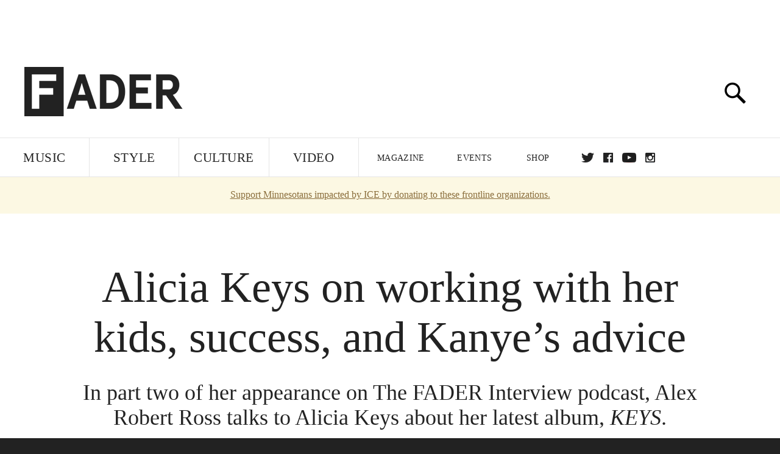

--- FILE ---
content_type: text/html; charset=utf-8
request_url: http://www.thefader.com/2021/12/10/alicia-keys-on-hype-kanyes-advice-and-making-music-with-her-kids
body_size: 107283
content:
<!DOCTYPE html>
<!--[if IE 8 ]> <html lang="en" class="ie8 lte8 lte9 lte10">    <![endif]-->
<!--[if IE 9 ]> <html lang="en" class="ie9 lte9 lte10">    <![endif]-->
<!--[if (gt IE 9)]><!--><html lang="en"><!--<![endif]-->
<!--[if !IE]><!--><html lang="en"><!--<![endif]-->
  <head>
    <title>Alicia Keys on hype, Kanye’s advice, and making music with her kids | The FADER</title>

    

    <link rel="preload" href="/assets/v4/fonts/WF-026510-009147-001369-72bfbb4d7f1c28b438ff5b8dc078cb9f02e5c71319a3527d3e1613cf5b01f239.woff" as="font" type="font/woff" crossorigin="anonymous">

    <link rel="preload" href="/assets/v4/fonts/WF-026510-009147-001253-92cefcf9f8425db3674eebf29535da3cf73f87dc6b7439938ad4294948f67e79.woff" as="font" type="font/woff" crossorigin="anonymous">

    <link rel="preload" href="/assets/v4/fonts/WF-026510-009147-001251-120b5b64b0a75ece4fc07a97e9428b5ca6966de319ece24962ab503fe110b1d7.woff" as="font" type="font/woff" crossorigin="anonymous">

    <link rel="preload" href="/assets/v4/fonts/WF-026510-009147-001255-a8b63253d5e7e8012e025435f7b546f7600bc376c3f5d279b6b71e52d0eaaa52.woff" as="font" type="font/woff" crossorigin="anonymous">


  <link rel="stylesheet" href="/assets/application-91ff9564986aaacb34342b0ec963daf763649ffbe23acd2a049c613d565a21b9.css" media="all" />
  <!-- <style> -->
  <!-- </style> -->


    <script>addEventListener('error', window.__e=function f(e){f.q=f.q||[];f.q.push(e)});</script>

    <script>
 var oVa = {};
 var oDv = ["44"];

 window.rtkGPTSlotsTargeting = [];
 window.rtkGPTSlotsTargeting.push([]);

 window.rtkGPTSlotsTargeting.push({});


 var optimeratag = optimeratag || {};
 optimeratag.cmd = optimeratag.cmd || [];

 /* optimeratag.cmd.push(function() { alert("test"); });
  * optimeratag.cmd.push(function() { alert("test2"); }); */

 function onOptimeraOpsLoaded() {
   console.log("onOptimeraOpsLoaded");
   window.optimeraOpsLoaded = true;
   window.executeOptimeraOpsCmd();
 }

 function executeOptimeraOpsCmd() {
   for (k=0; k < optimeratag.cmd.length;k++){
     optimeratag.cmd[k]();
   }
   optimeratag.cmd.length = 0;
 }

 optimeratag.cmd.push = function(e) {
   Array.prototype.push.apply(this,arguments);
   if (window.optimeraOpsLoaded) {
     window.executeOptimeraOpsCmd();
   }
 }

 /* optimeratag.cmd.push(function() { alert("test3"); }); */

</script>


    <script>
     function createCookie(name, value, days) {
  if (days) {
    var date = new Date();
    date.setTime(date.getTime() + days * 24 * 60 * 60 * 1000);
    var expires = "; expires=" + date.toGMTString();
  } else var expires = "";
  document.cookie = name + "=" + value + expires + "; path=/";
}

function readCookie(name) {
  var nameEQ = name + "=";
  var ca = document.cookie.split(";");
  for (var i = 0; i < ca.length; i++) {
    var c = ca[i];
    while (c.charAt(0) == " ") c = c.substring(1, c.length);
    if (c.indexOf(nameEQ) == 0) return c.substring(nameEQ.length, c.length);
  }
  return null;
}

function eraseCookie(name) {
  createCookie(name, "", -1);
}

function refreshInitalGPTAds() {
  console.debug("CONSENT DEBUG: refreshInitalGPTAds");
  timeoutID = window.setTimeout(function() {
    for (var key in window.ad_slots) {
      value = window.ad_slots[key];
      console.log("refreshing slot: ", value);
      googletag.pubads().refresh([value]);
    }
  }, 100);
}

function setGPTNonPersonalizedAds() {
  console.log("CONSENT DEBUG: setGPTNonPersonalizedAds");
  googletag.pubads().setPrivacySettings({
    restrictDataProcessing: true
  });
  googletag.pubads().setRequestNonPersonalizedAds(1);
}

function setGPTPersonalizedAds() {
  console.log("CONSENT DEBUG: setGPTPersonalizedAds");
  googletag.pubads().setPrivacySettings({
    restrictDataProcessing: false
  });
  googletag.pubads().setRequestNonPersonalizedAds(0);
}

function setJITANonPersonalizedAds() {
  console.debug("CONSENT DEBUG: setJITANonPersonalizedAds");
  if (window.JITA) {
    jitaJS.que.push(function() {
      JITA.setRequestNonPersonalizedAds(1);
    });
  }
}

function setJITAPersonalizedAds() {
  console.debug("CONSENT DEBUG: setJITAPersonalizedAds");
  if (window.JITA) {
    jitaJS.que.push(function() {
      JITA.setRequestNonPersonalizedAds(0);
    });
  }
}

function setEUConsentCookie() {
  window.__cmp("getConsentData", null, function(result) {
    document.cookie = "EUCONSENT=" + result.consentData;
  });
}

window.addEventListener(
  "CookiebotOnDialogDisplay",
  function(e) {
    console.debug("CONSENT DEBUG: onLoad");
    window.cookieConsent = window.CookieConsent;
  },
  false
);

window.addEventListener(
  "CookiebotOnAccept",
  function(e) {
    console.debug("CONSENT DEBUG: onAccept");
    setEUConsentCookie();

    if (Cookiebot.consent.marketing) {
      //Execute code that sets marketing cookies
      console.debug("CONSENT DEBUG: marketing accepted");
      if (window.consent_region == "EU") {
        // refreshInitalGPTAds();
        setGPTPersonalizedAds();
        setJITAPersonalizedAds();
      }
    } else {
      console.debug("CONSENT DEBUG: marketing not accepted");
      // refreshInitalGPTAds();
      setGPTNonPersonalizedAds();
      setJITANonPersonalizedAds();
    }
  },
  false
);

//
window.addEventListener(
  "CookiebotOnDecline",
  function(e) {
    console.debug("CONSENT DEBUG: declined");

    if (window.consent_region == "US-CA") {
      setGPTNonPersonalizedAds();
      setJITANonPersonalizedAds();
    } else if (window.consent_region == "EU") {
      console.debug("CONSENT DEBUG: EU Allow Preferences");
      setEUConsentCookie();

      if (Cookiebot.consent.marketing) {
        console.debug("CONSENT DEBUG: Allow Personalized Ads");
        setGPTPersonalizedAds();
        setJITAPersonalizedAds();
      }
    }
  },
  false
);
// console.log("running ads.js");

window.ad_slot_positions = {};
window.ad_slots = {};
window.ad_slots_queue = {};

window.rtk_ad_ids_to_setup = [];
window.rtk_ad_ids = [];
window.rtk_timer_ad_ids = [];
window.rtk_is_serving_ad = {};
window.rtk_is_lazy_ad = {};
window.rtk_first_render = {};

window.enable_optimera = false;
window.ad_slot_to_div_map = {};
window.ad_div_to_rtk_id_map = {};

function getDivID(divName, track_multiple) {
  // console.log("getDivID: ", divName, track_multiple);

  if (window.ad_slot_positions[divName] == undefined) {
    window.ad_slot_positions[divName] = 1;
  }

  if (track_multiple) {
    divID = divName + window.ad_slot_positions[divName];
    document.getElementById(divName).id = divID;
  } else {
    divID = divName;
  }

  window.ad_slot_positions[divName] += 1;

  return divID;
}

function displayAdSlot(divName, slotName, size, track_multiple) {
  console.debug("AD DEBUG: displaying slot: " + slotName + " " + divName);

  var divID = getDivID(divName, track_multiple);

  if (window.enable_optimera) {
    window.oDv.push(divID);
    window.oVa[divID] = ["NULL"];
  }

  // Define the slot itself, call display() to
  // register the div and refresh() to fetch ad.
  googletag.cmd.push(function () {
    // console.debug("AD DEBUG: about to defineSlot: ", divID);

    // debugger;

    var slot = googletag
      .defineSlot("/1081121/" + slotName, size, divID)
      .addService(googletag.pubads());

    if (window.enable_optimera) {
      slot.setTargeting("optimera", oVa[divID]);
    }

    window.ad_slots[divName] = slot;

    // Display has to be called before
    // refresh and after the slot div is in the page.
    googletag.display(divID);
    googletag.pubads().refresh([slot]);

    // if (window.enable_optimera) {
    //   window.oPageUnload(divID);
    // }

    // if (typeof(window.ga) == "undefined") {
    // window.ga('impressionTracker:observeElements', window.ad_ids);
    // }
  });

  // console.debug("AD DEBUG: finished displaying slot: "+slotName);

  return divID;
}

function pushAdSlot(divName, slotName, size) {
  var now = new Date().getTime();
  var divID = divName + "-" + now;
  // console.debug("AD DEBUG: pushing slot with timestamp: "+divID);

  document.getElementById(divName).attr = divID;

  window.ad_slots_queue[divID] = slotName;

  // Define the slot itself
  googletag.cmd.push(function () {
    var slot = googletag
      .defineSlot("/1081121/" + slotName, size, divID)
      .addService(googletag.pubads());
    window.ad_slots_queue[divID] = slot;
  });

  // console.debug("AD DEBUG: finished pushing slot: " + slotName);
}

function setupRtkAdObserver(rtk_ad_id) {
  // console.debug("AD DEBUG: adding observer for: ", rtk_ad_id);

  if (!window.rtk_ad_ids_to_setup.includes(rtk_ad_id)) {
    window.rtk_ad_ids_to_setup.push(rtk_ad_id);
  }
}

function setupRtkTimerAd(rtk_ad_id) {
  // console.debug("AD DEBUG: adding timer ad for: ", rtk_ad_id);

  if (!window.rtk_timer_ad_ids.includes(rtk_ad_id)) {
    window.rtk_timer_ad_ids.push(rtk_ad_id);
  }

  window.rtk_is_serving_ad[rtk_ad_id] = false;
  window.rtk_first_render[rtk_ad_id] = true;
}

function setupRtkGPTSlotsTargeting(slot_name, divID) {
  if (window.enable_optimera) {
    // console.log("setupRtkGPTSlotsTargeting");
    window.oDv.push(divID);
    // window.oVa[divID] = ["NULL"];
    var obj = {};
    // obj[divID] = [["Optimera", oVa[divID]]];
    obj[divID] = [];
    console.log(obj);
    window.rtkGPTSlotsTargeting.push(obj);
    console.log(window.rtkGPTSlotsTargeting);
  }
}

function setupRtkOptimera() {
  console.log("setupRtkOptimera");

  // if (Object.keys(window.oVa).length == 0) {
  window.oVa = {
    "div-above-latest-ad": ["A6"],
    "div-above-latest-ad9": ["A6"],
    "div-below-fold-latest-ad": ["A6"],
    "div-full_width-ad": ["D4"],
    "div-leaderboard-ad": ["D4"],
    t: 1568146740,
  };
  // }

  // var obj = {};
  // obj["RTK_9u3J"] = [["Optimera", "A6"]];
  // obj["div-leaderboard-ad"] = [["Optimera", "A6"]];
  // oVa["/1081121/fader_v3_home_top_728_90"] = [["Optimera", "A6"]];

  // for (var prop in window.oVa) {
  //   console.log("setting up prop", prop);

  //   var slotName = window.ad_slot_to_div_map[prop];

  //   // debugger;
  //   if (slotName) {
  //     window.rtkGPTSlotsTargeting[1][slotName] = [
  //       ["Optimera", window.oVa[prop]]
  //     ];
  //   }
  // }
}

function setupRtkAdSlotForOptimera(divName, slotName) {
  console.log("setupAdSlotForOptimera", divName, slotName);

  var divID = divName;
  window.ad_slot_to_div_map[divID] = slotName;

  if (window.enable_optimera) {
    window.oDv.push(divID);

    // window.oVa[divID] = ["NULL"];

    var slot_path = "/1081121/" + slotName;

    window.rtkGPTSlotsTargeting[1][slot_path] = [
      ["Optimera", window.oVa[divID]],
    ];

    // var obj = window.rtkGPTSlotsTargeting[1];
    // obj[slotName] = [["Optimera", null]];

    // optimeratag.cmd.push(function() {
    //   window.oPageUnload(divName);
    // });
  }
}

function displayRtkAdSlot(rtkID, divName, slotName, track_multiple, lazy) {
  console.log(
    "displayRtkAdSlot",
    rtkID,
    divName,
    slotName,
    track_multiple,
    lazy
  );

  var divID = getDivID(divName, track_multiple);

  // $(divName).attr({ id: divID });

  console.log("divID: ", divID);

  window.ad_slot_to_div_map[divID] = slotName;
  window.ad_div_to_rtk_id_map[divID] = rtkID;

  if (window.enable_optimera) {
    window.oDv.push(divID);
    // window.oVa[divID] = ["NULL"];
  }

  jitaJS.que.push(function () {
    var slot_path = "/1081121/" + slotName;

    if (window.enable_optimera) {
      window.rtkGPTSlotsTargeting[1][slot_path] = [
        ["Optimera", window.oVa[divID]],
      ];
    }

    var obj = {};
    obj[rtkID] = divID;
    // lazy = false;

    if (lazy) {
      window.rtk_is_lazy_ad[divID] = true;
    } else {
      window.rtk_is_lazy_ad[divID] = false;
      jitaJS.rtk.refreshAdUnits([rtkID], false, obj);
    }

    if (window.enable_optimera) {
      window.oPageUnload(divID);
    }

    // optimeratag.cmd.push(function() {
    //   window.
    // });
  });

  return divID;
}
;



    </script>

      <base href="/">
      <script src="/assets/application_article_desktop-fab3a3970ded880e308a94da509f772b642f7e916e1cca85173087b14c1b4bdf.js" defer="defer"></script>

    <script src="/packs/js/runtime-49166a9d18a6dd0a1413.js" defer="defer"></script>
<script src="/packs/js/961-60b080d38b5b9f101b36.js" defer="defer"></script>
<script src="/packs/js/820-013be7aaf0af5f8bc57b.js" defer="defer"></script>
<script src="/packs/js/917-19da76283c46fcbfc255.js" defer="defer"></script>
<script src="/packs/js/127-6cb060c121cf95e52a76.js" defer="defer"></script>
<script src="/packs/js/434-0732d8fb275b01d6ad06.js" defer="defer"></script>
<script src="/packs/js/application-159c3d050bb63affd3cb.js" defer="defer"></script>

    <link rel="stylesheet" href="/packs/css/434-e6afa166.css" media="all" />

    


<!-- Google tag (gtag.js) -->
<script async src="https://www.googletagmanager.com/gtag/js?id=G-S5CR3HGK1G"></script>
<script>
  window.dataLayer = window.dataLayer || [];
  function gtag(){dataLayer.push(arguments);}
  gtag('js', new Date());

  gtag('config', 'G-S5CR3HGK1G');
</script>

<!--
<script>
 window.ga=window.ga||function(){(ga.q=ga.q||[]).push(arguments)};ga.l=+new Date;

 console.log("GA: command queue initialized.");
</script>

  <script>

   ga("create", "UA-272695-2", "auto", { useAmpClientId: true });
   ga("set", "anonymizeIp", true);
   ga("set", "transport", "beacon");

   if (window.location.pathname === "home") {
     ga("set", "page", "/");
   }

   console.log("GA: tracker setup.");

   
      ga('set', 'dimension1', "Alex Robert Ross");

    ga('set', 'dimension2', 'Music');
    ga('set', 'dimension3', 'Features');
    ga('set', 'dimension14', 'custom');


    /* ga('send', 'pageview'); */
    console.log("GA: ran ga_pre_pageview_hook");



  </script>

    <script async src="https://www.google-analytics.com/analytics.js"></script>

-->


<script defer data-domain="thefader.com" src="https://plausible.io/js/script.js"></script>
<script defer data-domain="thefader.com" src="https://plausible.io/js/script.outbound-links.js"></script>

<!-- 
<script type='text/javascript'>
 googletag = googletag || {};
 var googletag = googletag;
 googletag.cmd = googletag.cmd || [];

 (function() {
   var gads = document.createElement('script');
   gads.async = true;
   gads.type = 'text/javascript';
   var useSSL = 'https:' == document.location.protocol;
   gads.src = (useSSL ? 'https:' : 'http:') + 
              '//www.googletagservices.com/tag/js/gpt.js';
   var node = document.getElementsByTagName('script')[0];
   node.parentNode.insertBefore(gads, node);
 })();
</script>
-->
<script type='text/javascript'>
  window.googletag = window.googletag || {cmd: []};
</script>

<script async src="https://securepubads.g.doubleclick.net/tag/js/gpt.js"></script>


<script type='text/javascript'>

   googletag.cmd.push(function() {

     // Infinite scroll requires SRA
     googletag.pubads().enableSingleRequest();

     // Disable initial load, we will use refresh() to fetch ads.
     // Calling this function means that display() calls just
     // register the slot as ready, but do not fetch ads for it.
     googletag.pubads().disableInitialLoad();

     // Collapse empty ad divs only after ad fetch fails (not before)
     // This preserves min-height reservations during loading
     googletag.pubads().collapseEmptyDivs(true, true);

     var params={};
     window.location.search
           .replace(/[?&]+([^=&]+)=([^&]*)/gi,
                    function(str,key,value) {
                      params[key.toLowerCase()] = value;
                    }
           );

     for (var k in params){
       if(k.indexOf("utm") === 0)
       {
         googletag.pubads().setTargeting(k,params[k]);
       }
     }

     googletag.pubads().enableLazyLoad({
       // Fetch ad when 2 screens away (allows auction to complete before user arrives)
       fetchMarginPercent: 200,
       // Render ad when 1 screen away (ensures ad is visible when user scrolls to it)
       renderMarginPercent: 100,
       // Mobile multiplier (effectively 400% fetch, 200% render to handle fast scrolling)
       mobileScaling: 2.0
     });

       googletag.enableServices();

     if (window.consent_region == "EU") {
       if (readCookie("forbid_personalized_ads") == "0") {
         setGPTPersonalizedAds();
       } else {
         setGPTNonPersonalizedAds();
       }
     }

     if (window.consent_region == "US-CA") {
       if (readCookie("forbid_personalized_ads") == "1") {
         setGPTNonPersonalizedAds();
       }
     }

   });

  </script>

<script type="text/javascript">
 //declare this in the head before jita
 var jitaJS = window.jitaJS || {};
 jitaJS.que = jitaJS.que || [];
</script>






  <!-- Begin comScore Tag -->
<script>
 var _comscore = _comscore || [];
 _comscore.push({ c1: "2", c2: "16442793" });
 (function() {
   var s = document.createElement("script"), el = document.getElementsByTagName("script")[0];
   s.async = true;
   /* s.defer = true; */
   s.src = (document.location.protocol == "https:" ? "https://sb" : "http://b") + ".scorecardresearch.com/beacon.js";
   el.parentNode.insertBefore(s, el);
 })();
</script>
<noscript>
  <img src="http://b.scorecardresearch.com/p?c1=2&c2=16442793&cv=2.0&cj=1" />
</noscript>
<!-- End comScore Tag -->

  <!-- Quantcast Tag, part 1 -->
<script type="text/javascript">
 var _qevents = _qevents || [];
 (function() {
   var elem = document.createElement('script');
   elem.src = (document.location.protocol == "https:" ? "https://secure" : "http://edge")
            + ".quantserve.com/quant.js";
   /* elem.async = true; */
   elem.defer = true;
   elem.type = "text/javascript";
   var scpt = document.getElementsByTagName('script')[0];
   scpt.parentNode.insertBefore(elem, scpt);  
 })();
</script>

  <script>window.twttr = (function(d, s, id) {
   var js, fjs = d.getElementsByTagName(s)[0],
       t = window.twttr || {};
   if (d.getElementById(id)) return t;
   js = d.createElement(s);
   js.id = id;
   js.src = "https://platform.twitter.com/widgets.js";
   fjs.parentNode.insertBefore(js, fjs);

   t._e = [];
   t.ready = function(f) {
     t._e.push(f);
   };

   return t;
 }(document, "script", "twitter-wjs"));</script>

  <!-- <script async="" defer="" src="//platform.instagram.com/en_US/embeds.js"></script> -->

<script async src="//platform.instagram.com/en_US/embeds.js"></script>

  <!-- Facebook Pixel Code -->
<meta name="facebook-domain-verification" content="8hp7106emaf67czjp03ks61b6zky1h" />

    <script>

 !function(f,b,e,v,n,t,s){if(f.fbq)return;n=f.fbq=function(){n.callMethod?
                                                             n.callMethod.apply(n,arguments):n.queue.push(arguments)};if(!f._fbq)f._fbq=n;
   n.push=n;n.loaded=!0;n.version='2.0';n.queue=[];t=b.createElement(e);
   t.async=!0;
   /* t.defer=!0; */
   t.src=v;s=b.getElementsByTagName(e)[0];s.parentNode.insertBefore(t,s)}(window,
                                                                          document,'script','https://connect.facebook.net/en_US/fbevents.js');

 fbq('init', '974085915995561');
 fbq('track', "PageView");
 fbq('track', 'ViewContent');

</script>

<!-- End Facebook Pixel Code -->

  <script>!function(n){if(!window.cnx){window.cnx={},window.cnx.cmd=[];var t=n.createElement('iframe');t.src='javascript:false'; t.display='none',t.onload=function(){var n=t.contentWindow.document,c=n.createElement('script');c.src='//cd.connatix.com/connatix.player.js?cid=1ffe1aa7-eb53-11e9-b4d2-06948452ae1a&pid=922834d4-f1e3-44aa-ad95-3124387b6fd7',c.setAttribute('async','1'),c.setAttribute('type','text/javascript'),n.body.appendChild(c)},n.head.appendChild(t)}}(document);</script>





    <meta name="csrf-param" content="authenticity_token" />
<meta name="csrf-token" content="Ue8LGj8gsms9U1zAF6yW6enzPAC2m0ZZ78b8NYJ_HJiG7ZUGCBNRn9ETQf9H_kTNbWAC5okxYTYYRa4kfQ1gCg" />

<meta name="viewport" content="initial-scale=1, maximum-scale=1">
<meta name="msvalidate.01" content="CFDCCD68D11A9B3C2CE7EE854D821682" />

<meta itemprop="name" content="The FADER">

  



    <link rel="canonical" href="https://www.thefader.com/2021/12/10/alicia-keys-on-hype-kanyes-advice-and-making-music-with-her-kids" />

    
  <meta name="description" content="In part two of her appearance on The FADER Interview podcast, Alicia Keys goes deeper about her latest album, KEYS. "/>
  <meta itemprop="description" content="In part two of her appearance on The FADER Interview podcast, Alicia Keys goes deeper about her latest album, KEYS. "/>


<meta itemprop="url" content="https://www.thefader.com/2021/12/10/alicia-keys-on-hype-kanyes-advice-and-making-music-with-her-kids" />

<meta property="og:site_name" content="The FADER"/>
<meta property="og:type" content="article" />

  <meta property="og:title" content="Alicia Keys on hype, Kanye’s advice, and making music with her kids"/>

<meta itemprop="publisher" itemscope itemtype="http://schema.org/Organization">
  <meta itemprop="name" content="The FADER">
</meta>

<meta itemprop="description" property="og:description" content="In part two of her appearance on The FADER Interview podcast, Alicia Keys goes deeper about her latest album, KEYS. "/>

<meta property="og:url" content="https://www.thefader.com/2021/12/10/alicia-keys-on-hype-kanyes-advice-and-making-music-with-her-kids" />





  <meta itemprop="image" content="https://thefader-res.cloudinary.com/private_images/c_limit,w_1024/c_crop,h_498,w_958,x_0,y_100,f_auto,q_auto:eco/ALICIA_KEYS_04_BEAUTY_WIDE_MID-02_0501-copia-2_1_ljydnc/ALICIA_KEYS_04_BEAUTY_WIDE_MID-02_0501-copia-2_1_ljydnc.jpg">

  <meta property="og:image" content="https://thefader-res.cloudinary.com/private_images/c_limit,w_1024/c_crop,h_498,w_958,x_0,y_100,f_auto,q_auto:eco/ALICIA_KEYS_04_BEAUTY_WIDE_MID-02_0501-copia-2_1_ljydnc/ALICIA_KEYS_04_BEAUTY_WIDE_MID-02_0501-copia-2_1_ljydnc.jpg"/>
  <meta property="og:image:width" content="958" />
  <meta property="og:image:height" content="498" />

<meta property="twitter:card" content="summary_large_image" />
<meta property="twitter:site" content="@thefader" />

  <meta property="twitter:title" content="Alicia Keys on hype, Kanye’s advice, and making music with her kids" />

<meta property="twitter:description" content="In part two of her appearance on The FADER Interview podcast, Alicia Keys goes deeper about her latest album, KEYS. " />

    <meta property="twitter:image" content="https://thefader-res.cloudinary.com/private_images/c_limit,w_1024/c_crop,h_498,w_958,x_0,y_100,f_auto,q_auto:eco/ALICIA_KEYS_04_BEAUTY_WIDE_MID-02_0501-copia-2_1_ljydnc/ALICIA_KEYS_04_BEAUTY_WIDE_MID-02_0501-copia-2_1_ljydnc.jpg"/>


<meta property="twitter:url" content="https://www.thefader.com/2021/12/10/alicia-keys-on-hype-kanyes-advice-and-making-music-with-her-kids" />

<script type="application/ld+json">
  {
  "@context": "http://schema.org",
  "@type": "NewsArticle",
   "mainEntityOfPage":{
      "@type":"WebPage",
      "@id":"https://www.thefader.com/2021/12/10/alicia-keys-on-hype-kanyes-advice-and-making-music-with-her-kids"
    },
  "headline": "Alicia Keys on hype, Kanye’s advice, and making music with her kids",
  "url": "https://www.thefader.com/2021/12/10/alicia-keys-on-hype-kanyes-advice-and-making-music-with-her-kids",
  "image": "https://thefader-res.cloudinary.com/private_images/c_limit,w_1024/c_crop,h_498,w_958,x_0,y_100/w_1600,c_limit,f_auto,q_auto:eco/ALICIA_KEYS_04_BEAUTY_WIDE_MID-02_0501-copia-2_1_ljydnc/ALICIA_KEYS_04_BEAUTY_WIDE_MID-02_0501-copia-2_1_ljydnc.jpg",
  "thumbnailUrl": "https://thefader-res.cloudinary.com/private_images/w_640,c_limit,f_auto,q_auto:eco/ALICIA_KEYS_04_BEAUTY_WIDE_MID-02_0501-copia-2_1_ljydnc/alicia-keys-on-hype-kanyes-advice-and-making-music-with-her-kids.jpg",
  "dateCreated": "2021-12-10T17:46:19Z",
  "articleSection": "Music",
  "creator": "Alex Robert Ross",
  "keywords": ["Alicia Keys","The FADER Interview","Alicia Keys","podcast","Pop","R\u0026B","The FADER Interview"],
  "author": {
    "@type": "Person",
    "name": "Alex Robert Ross"
  },
"datePublished": "2021-12-10T17:46:19Z",
"dateModified": "2021-12-10T17:46:28Z",
"publisher": {
      "@type": "Organization",
      "name": "The FADER",
      "logo": {
        "@type": "ImageObject",
        "url": "https://www.thefader.com/assets/Fader_192x60-0bd22b53934f61a7ed7927114b787582d4689c5471b55111ab9139da93ac6eb8.png",
        "width": "192",
        "height": "60"
      }
}
}
</script>



    


  <script>
   var nextPostIds = [117505,117497,117494,117479,117458,117454,117453,117447,117383,117348];
   var recommendedPosts = [{"post":{"id":115125,"created_at":"2024-01-23T18:01:16.537-05:00","updated_at":"2024-01-23T18:35:57.095-05:00","title":"Usher, Janet Jackson, Backstreet Boys to headline Lovers \u0026 Friends 2024","headline_short":null,"author_id":null,"published_state":"Published","published_at":"2024-01-23T18:35:50.391-05:00","body":null,"summary_long":null,"description":"Lil Wayne, Snoop Dogg, Alicia Keys, Gwen Stefani, Nas, and more will also perform at the Las Vegas festival in May.","body_text":null,"category_id":null,"photographer_id":null,"story_type":null,"featured_video_id":null,"legacy_featured_photo_set_id":null,"featured_song_id":null,"featured_image_id":null,"headline_seo":null,"deck":null,"legacy_post_path":null,"legacy_post_name":null,"issue_id":null,"legacy_post_content":null,"legacy_categories":[],"legacy_tags":[],"legacy_full_width":null,"legacy_custom_fields":null,"legacy_post_id":null,"import_state":null,"slug":"usher-janet-jackson-backstreet-boys-to-headline-lovers--friends-2024","featured":null,"pinned_front_page":null,"pinned_front_page_order":null,"pinned_war_story":false,"magazine_category_id":null,"article_type":"simple","intro":null,"pinned_music_front_page":null,"pinned_music_front_page_order":null,"pinned_style_front_page":null,"pinned_style_front_page_order":null,"pinned_culture_front_page":null,"pinned_culture_front_page_order":null,"legacy_featured_song_id":null,"recommended_next_post_id":null,"post_collection_id":null,"seo_keywords":null,"event_venue_id":null,"pinned_war_story_color":null,"pinned_war_story_start_time":null,"pinned_war_story_end_time":null,"scheduled_war_story":null,"premiere":false,"og_image_id":null,"vertical_image_id":null,"seed_views":0,"social_views":0,"total_views":0,"queue_time_state":"next","queue_time":null,"model_version":2,"legacy_content_copy":null,"seo_description":"Check out the lineup for Lovers \u0026 Friends 2024, featuring Usher, Janet Jackson, Backstreet Boys, Lil Wayne, Snoop Dogg, and more.","manual_slug":false,"partner":false,"custom_javascript":null,"custom_css":null,"search_content":"Usher, Janet Jackson, Backstreet Boys to headline Lovers \u0026 Friends 2024 Lil Wayne, Snoop Dogg, Alicia Keys, Gwen Stefani, Nas, and more will also perform at the Las Vegas festival in May. usher-janet-jackson-backstreet-boys-to-headline-lovers--friends-2024         From left: Usher, photo by Kevin Winter. Janet Jackson, photo by Ian Gavan. Backstreet Boys’ Nick Carter, photo by Desiree Navarro. Photos via Getty Images.          The organizers of Lovers \u0026 Friends have announced the lineup for the festival’s third annual addition. \u003ca href=\"https://www.thefader.com/artist/usher\"\u003eUsher\u003c/a\u003e, \u003ca href=\"https://www.thefader.com/artist/janet-jackson\"\u003eJanet Jackson,\u003c/a\u003e and \u003ca href=\"https://www.thefader.com/artist/backstreet-boys\"\u003eBackstreet Boys\u003c/a\u003e will headline this year’s festivities, which are scheduled for Saturday, May 4 at the Las Vegas Festival grounds, with \u003ca href=\"https://www.thefader.com/artist/lil-wayne\"\u003eLil Wayne\u003c/a\u003e, \u003ca href=\"https://www.thefader.com/artist/snoop-dogg\"\u003eSnoop Dogg\u003c/a\u003e, \u003ca href=\"https://www.thefader.com/artist/alicia-keys\"\u003eAlicia Keys\u003c/a\u003e, \u003ca href=\"https://www.thefader.com/artist/gwen-stefani\"\u003eGwen Stefani\u003c/a\u003e, \u003ca href=\"https://www.thefader.com/artist/nas\"\u003eNas\u003c/a\u003e, and others also slated to perform. Notably, Usher will be performing his RIAA Diamond-certified 2004 album \u003ci\u003eConfessions\u003c/i\u003e in full, and Lil Wayne will be doing the same with his octuple-platinum 2008 release, \u003ci\u003eTha Carter III\u003c/i\u003e.\n\nTickets to Lovers \u0026 Friends 2024 will be available for presale on January 26, with registration for the limited run open now at the \u003ca target=\"_new\" href=\"https://www.loversandfriendsfest.com/\"\u003eevent’s website\u003c/a\u003e. See the full lineup below.                                                         nas snoop dogg Lil Wayne Alicia Keys Gwen Stefani Janet Jackson Usher Backstreet Boys Hip-Hop R\u0026B Pop Raphael Helfand ","war_story_image":{"url":null,"small":{"url":null},"mobile":{"url":null},"cms_list":{"url":null},"cms_medium":{"url":null},"cms_large":{"url":null},"facebook":{"url":null},"optimized":{"url":null}},"current_editor_id":null,"optimization_state":null,"headline_service_default_id":null,"headline_service_default_is_winner":false,"headline_service_title_set_id":null,"google_standout":false,"original_title":null,"instant_article_id":null,"instant_article_api_response":null,"sensitive":false,"apple_news_id":"91784eca-8881-4e00-abac-679dc16f0713","apple_news_revision":"AAAAAAAAAAD//////////w==","thumbnail_id":63548,"headline_service_experiment_id":null,"background_color":null,"link_color":null,"show_seo_description_on_mobile":false,"mobile_card_type":null,"main_youtube_id":null,"approval_state":null,"social_title":null,"card_title":null,"format":"Actual music","content_type":"Non-exclusive","category":"News","related_video_id":null,"war_story_image_mobile":{"url":null,"small":{"url":null},"mobile":{"url":null},"cms_list":{"url":null},"cms_medium":{"url":null},"cms_large":{"url":null},"facebook":{"url":null},"optimized":{"url":null}},"war_story_video":{"url":null,"optimized":{"url":null}},"apple_music_embed_count":0},"format":"desktop","options":{}},{"post":{"id":113153,"created_at":"2023-06-02T11:44:54.165-04:00","updated_at":"2023-06-02T12:22:12.315-04:00","title":"Alicia Keys announces jukebox musical inspired by her life","headline_short":null,"author_id":null,"published_state":"Published","published_at":"2023-06-02T12:22:05.030-04:00","body":null,"summary_long":null,"description":"\u003ci\u003eHell’s Kitchen\u003c/i\u003e follows a young Ali as she discovers the piano, falls for a young drummer, and chases the American Dream.","body_text":null,"category_id":null,"photographer_id":null,"story_type":null,"featured_video_id":null,"legacy_featured_photo_set_id":null,"featured_song_id":null,"featured_image_id":null,"headline_seo":null,"deck":null,"legacy_post_path":null,"legacy_post_name":null,"issue_id":null,"legacy_post_content":null,"legacy_categories":[],"legacy_tags":[],"legacy_full_width":null,"legacy_custom_fields":null,"legacy_post_id":null,"import_state":null,"slug":"alicia-keys-hells-kitchen-musical-ali","featured":null,"pinned_front_page":null,"pinned_front_page_order":null,"pinned_war_story":false,"magazine_category_id":null,"article_type":"simple","intro":null,"pinned_music_front_page":null,"pinned_music_front_page_order":null,"pinned_style_front_page":null,"pinned_style_front_page_order":null,"pinned_culture_front_page":null,"pinned_culture_front_page_order":null,"legacy_featured_song_id":null,"recommended_next_post_id":null,"post_collection_id":null,"seo_keywords":null,"event_venue_id":null,"pinned_war_story_color":null,"pinned_war_story_start_time":null,"pinned_war_story_end_time":null,"scheduled_war_story":null,"premiere":false,"og_image_id":null,"vertical_image_id":null,"seed_views":0,"social_views":0,"total_views":0,"queue_time_state":"next","queue_time":null,"model_version":2,"legacy_content_copy":null,"seo_description":"Alicia Keys has announced 'Hell's Kitchen,' a jukebox musical inspired by her life story. It premieres November 19 at New York's Public Theater.","manual_slug":true,"partner":false,"custom_javascript":null,"custom_css":null,"search_content":"Alicia Keys announces jukebox musical inspired by her life \u003ci\u003eHell’s Kitchen\u003c/i\u003e follows a young Ali as she discovers the piano, falls for a young drummer, and chases the American Dream. alicia-keys-hells-kitchen-musical-ali         Alicia Keys. Photo by Milan Zrnic          This girl is on Broadway! \u003ca href=\"https://www.thefader.com/artist/alicia-keys\"\u003eAlicia Keys\u003c/a\u003e has announced a new musical titled \u003ca target=\"_new\" href=\"https://publictheater.org/productions/season/2324/hells-kitchen/\"\u003e\u003ci\u003eHell's Kitchen\u003c/i\u003e\u003c/a\u003e, which will be loosely based on her own life story. The show will feature Keys' music, and centers on a 17 year-old Ali living in a cramped Times Square Apartment and discovering the piano. However, when she catches feelings for a young drummer, Ali and her mother have to reckon with what it means to grow up Black in America.\n\n\u003ci\u003eHell's Kitchen\u003c/i\u003e was written by playwright Kristofer Diaz and directed by Michael Grief, whose other credits include \u003ci\u003eNext To Normal\u003c/i\u003e, \u003ci\u003eRent\u003c/i\u003e, and \u003ci\u003eDear Evan Hansen\u003c/i\u003e. The principal cast is composed of Maleah Joi Moon, Shoshana Bean, Chris Lee, Kecia Lewis, and Brandon Victor Dixon. Previews begin October 24, with the production running from November 19 through December 10 at New York's Public Theater.                                      Alicia Keys R\u0026B Theater/Dance broadway theater Walden Green ","war_story_image":{"url":null,"small":{"url":null},"mobile":{"url":null},"cms_list":{"url":null},"cms_medium":{"url":null},"cms_large":{"url":null},"facebook":{"url":null},"optimized":{"url":null}},"current_editor_id":null,"optimization_state":null,"headline_service_default_id":null,"headline_service_default_is_winner":false,"headline_service_title_set_id":null,"google_standout":false,"original_title":null,"instant_article_id":null,"instant_article_api_response":null,"sensitive":false,"apple_news_id":"138a60db-657e-4856-b3e1-653a7c8266f8","apple_news_revision":"AAAAAAAAAAD//////////w==","thumbnail_id":61385,"headline_service_experiment_id":null,"background_color":null,"link_color":null,"show_seo_description_on_mobile":false,"mobile_card_type":null,"main_youtube_id":null,"approval_state":null,"social_title":"","card_title":null,"format":"Actual News","content_type":"Non-exclusive","category":"News","related_video_id":null,"war_story_image_mobile":{"url":null,"small":{"url":null},"mobile":{"url":null},"cms_list":{"url":null},"cms_medium":{"url":null},"cms_large":{"url":null},"facebook":{"url":null},"optimized":{"url":null}},"war_story_video":{"url":null,"optimized":{"url":null}},"apple_music_embed_count":0},"format":"desktop","options":{}},{"post":{"id":113078,"created_at":"2023-05-25T16:14:27.939-04:00","updated_at":"2023-05-25T17:46:56.361-04:00","title":"Alicia Keys gives Lil Durk therapy in new video","headline_short":null,"author_id":null,"published_state":"Published","published_at":"2023-05-25T17:05:30.992-04:00","body":null,"summary_long":null,"description":"The Steve Cannon-directed clip debuts “Therapy Session” and “Pelle Coat,” the first two tracks on Dirk’s new album \u003ci\u003eAlmost Healed\u003c/i\u003e, due out tomorrow.","body_text":null,"category_id":null,"photographer_id":null,"story_type":null,"featured_video_id":null,"legacy_featured_photo_set_id":null,"featured_song_id":null,"featured_image_id":null,"headline_seo":null,"deck":null,"legacy_post_path":null,"legacy_post_name":null,"issue_id":null,"legacy_post_content":null,"legacy_categories":[],"legacy_tags":[],"legacy_full_width":null,"legacy_custom_fields":null,"legacy_post_id":null,"import_state":null,"slug":"alicia-keys-gives-lil-durk-therapy-in-new-video","featured":null,"pinned_front_page":null,"pinned_front_page_order":null,"pinned_war_story":false,"magazine_category_id":null,"article_type":"simple","intro":null,"pinned_music_front_page":null,"pinned_music_front_page_order":null,"pinned_style_front_page":null,"pinned_style_front_page_order":null,"pinned_culture_front_page":null,"pinned_culture_front_page_order":null,"legacy_featured_song_id":null,"recommended_next_post_id":null,"post_collection_id":null,"seo_keywords":null,"event_venue_id":null,"pinned_war_story_color":null,"pinned_war_story_start_time":null,"pinned_war_story_end_time":null,"scheduled_war_story":null,"premiere":false,"og_image_id":null,"vertical_image_id":null,"seed_views":0,"social_views":0,"total_views":0,"queue_time_state":"next","queue_time":null,"model_version":2,"legacy_content_copy":null,"seo_description":"Watch the video for “Therapy Session” (feat. Alicia Keys) and “Pelle Coat,” tracks 1 and 2 on Lil Durk’s new album \u003ci\u003eAlmost Healed\u003c/i\u003e, due tomorrow.","manual_slug":false,"partner":false,"custom_javascript":null,"custom_css":null,"search_content":"Alicia Keys gives Lil Durk therapy in new video The Steve Cannon-directed clip debuts “Therapy Session” and “Pelle Coat,” the first two tracks on Dirk’s new album \u003ci\u003eAlmost Healed\u003c/i\u003e, due out tomorrow. alicia-keys-gives-lil-durk-therapy-in-new-video                   Everyone needs a little therapy, and \u003ca href=\"https://www.thefader.com/artist/lil-durk\"\u003eLil Durk\u003c/a\u003e — who lost his friend and frequent collaborator \u003ca href=\"https://www.thefader.com/artist/king-von\"\u003eKing Von\u003c/a\u003e in 2020 and his brother \u003ca target=\"_new\" href=\"https://chicago.suntimes.com/news/2021/6/7/22522788/dontay-banks-lil-durk-brother-dthang-shot-harvey-club\"\u003eDThang\u003c/a\u003e in 2021, and whose long-running beef with \u003ca href=\"https://www.thefader.com/artist/youngboy-never-broke-again\"\u003eYoungBoy Never Broke Again\u003c/a\u003e (partly related to Von’s murder) has been all over the internet again this month — is certainly no exception.\n\nIn a new Steve Cannon-directed clip debuting the first two tracks on Dirk’s new album \u003ci\u003eAlmost Healed\u003c/i\u003e — out tomorrow (May 26) via Alamo — he gets some much needed time on the couch. In “Therapy Session,” the album’s intro and roughly the video’s first third, he takes in some wisdom from none other than \u003ca href=\"https://www.thefader.com/artist/alicia-keys\"\u003eAlicia Keys\u003c/a\u003e, who’s become something of a mental health guru after her own well-documented struggles with mental illness early in her career.\n\n“I can only imagine how painful that must’ve been,” Keys says in a soothing tone, referencing the back-to-back deaths in Dirk’s life. “I wanna know how you feel about the rap beef on top of all the chaos. Despite all this, you continue to be a warrior, a leader in the rap industry, and a voice in your community. And I want you to feel completely safe in this room. Nobody can hurt you. It’s OK to express your vulnerabilities and emotions. This is a judgment-free zone, and I encourage you to let your emotions out and express yourself freely. Take a deep breath, and focus on the present moment.” As she speaks, the camera pans over Dirk, who appears to be in a deep state of hypnosis.\n\n“Today is May 26,” Keys continues (a day early). “Remember that you don’t have to go through this alone. I’m here to listen. You have the voice in this room. I wanna hear from Dirk Banks.”\n\nAt this point, Dirk is startled awake in the driver’s seat of his car. He looks over both shoulders, and a single tear rolls down his cheek. Finally, he’s ready to launch into the album’s de facto opener, “Pelle Coat,” a four-minute cut in which the Chicago rapper proceeds to unload some of the burdens Keys has laid out over a simple, minor-key trap beat. For the rest of the video, he rides around his city late at night, surveying street scenes until he arrives at a run-down building with a hand-painted sign that reads “Universal Communication Among Brothers: A Community-Based Violence Prevention Organization” above the door. He enters and joins a Muslim prayer session, finally finding a moment of peace as the clip comes to a close. Watch it above.                                      Lil Durk Alicia Keys Hip-Hop Raphael Helfand ","war_story_image":{"url":null,"small":{"url":null},"mobile":{"url":null},"cms_list":{"url":null},"cms_medium":{"url":null},"cms_large":{"url":null},"facebook":{"url":null},"optimized":{"url":null}},"current_editor_id":68,"optimization_state":null,"headline_service_default_id":null,"headline_service_default_is_winner":false,"headline_service_title_set_id":null,"google_standout":false,"original_title":null,"instant_article_id":null,"instant_article_api_response":null,"sensitive":false,"apple_news_id":"15b7c6fd-4276-4608-8ee2-f0824f101243","apple_news_revision":"AAAAAAAAAAD//////////w==","thumbnail_id":61296,"headline_service_experiment_id":null,"background_color":null,"link_color":null,"show_seo_description_on_mobile":false,"mobile_card_type":null,"main_youtube_id":null,"approval_state":null,"social_title":null,"card_title":null,"format":"Actual music","content_type":"Non-exclusive","category":"News","related_video_id":null,"war_story_image_mobile":{"url":null,"small":{"url":null},"mobile":{"url":null},"cms_list":{"url":null},"cms_medium":{"url":null},"cms_large":{"url":null},"facebook":{"url":null},"optimized":{"url":null}},"war_story_video":{"url":null,"optimized":{"url":null}},"apple_music_embed_count":0},"format":"desktop","options":{}}]
  </script>



<meta property="fb:app_id" content="958226167632202" />
<meta property="fb:pages" content="6815651902" />

<link rel="apple-touch-icon" href="/apple-touch-icon.png"/>
<link rel="apple-touch-icon" sizes="180x180" href="/apple-touch-iphone6.png"/>
<link rel="apple-touch-icon" sizes="76x76" href="/apple-touch-ipad2_mini.png"/>
<link rel="apple-touch-startup-image" href="/apple-touch-icon.png"/>

<meta name="monetization" content="$ilp.uphold.com/ZQxzb4Ew4FxP" />


  </head>

  <body class="united_states">


    <div class="main_wrapper" id='main_wrapper'>
      <!-- HEADER -->

  <!-- NEED TO CHECK IF WE ARE ON THE HOMEPAGE, if not, no war story -->
<nav class="full">

  <!-- only include war story/expanded nav if it is NOT a mobile device -->


      <div class="expanded">
        <div class="ad top-ad banner_ad">
  
  <div class="ad-container">
    <div id='div-leaderboard-ad' >

  <!-- <div id='div-leaderboard-ad' class="ad-fixed-"> -->


    <script type='text/javascript'>

     displayAdSlot('div-leaderboard-ad', 'fader_v3_article_top_728_90', [[970, 250], [728, 90]]);

    </script>
</div>

  </div>

      </div>



    <div class="header_wrap gutter_left">
      <a data-ga-event-category="Logo Nav" data-ga-event-action="click" data-ga-on="click" href="/home" class="logo_wrap">
        <div class="logo "></div>
      </a>
      <form action='/search' method='GET' name='search_form' id='search_form' class="gutter_left" autocomplete="off" data-search='true'>
  <input type='text' name='query' value='' placeholder="" id=''>
</form>

      <span class="icon_wrap search_wrap">
        <div class="icon search_icon"></div>
      </span>
    </div>
      </div>


  <div class="main_nav ">
    <div data-ga-event-category="Logo Nav" data-ga-event-action="click" data-ga-on="click" class="small_logo_wrap">
      <a href="/home"><div class="small_logo"></div></a>
    </div>
    <div class="nav_inner_wrap">

      <div id="verticals_nav" class="verticals_wrap" style="">
        <ul class="verticals_links">

            <li class="music " data-ga-event-category="Music Nav" data-ga-event-action="click" data-ga-on="click"><a id="music_nav_link" href="/music"><span>Music</span></a></li>
            <li class="style " data-ga-event-category="Style Nav" data-ga-event-action="click" data-ga-on="click"><a id="style_nav_link" href="/style"><span>Style</span></a></li>
            <li class="culture " data-ga-event-category="Culture Nav" data-ga-event-action="click" data-ga-on="click"><a id="culture_nav_link" href="/culture"><span>Culture</span></a></li>
            <li class="culture " data-ga-event-category="Video Nav" data-ga-event-action="click" data-ga-on="click"><a id="video_nav_link" href="/fader-tv"><span>Video</span></a></li>
        </ul>
      </div>

      
      <div class="links_wrap ui_control_element" ui-toggle="Menu">
        <div class="search_wrap">
          <form action='/search' method='GET' name='search_form_small' id='search_form_small' class="gutter_left" autocomplete="off" data-search='true'>
  <input type='text' name='query' value='' placeholder="" id=''>
</form>

          <div class="icon search_icon_sm"></div>
        </div>
        <div class="hamburger_wrap ui_control" ui-toggle="Menu" ui-toggle-el=".links_wrap">
          <div class="hamburger"></div>
        </div>
        <ul class="links">
          <li class="mobile_only accordion"><a class="gutter_left" href="#"><span>Feed</span><span class="mobile_only icon_arrow"></span></a>
            <ul class="mobile_only mobile_filter">
              <li><a class="active" href="?">All Posts</a></li>
              <li><a href="/posts/featured">Featured Posts</a></li>
              <li><a class="" href="/trending">Trending Posts</a></li>
            </ul>
          </li>

          <li class="li_magazine " data-ga-event-category="Magazine Nav" data-ga-event-action="click" data-ga-on="click"><a id="magazine_nav_link" class="gutter_left" href="/magazine"><span>Magazine</span></a></li>
          <li class="li_events " data-ga-event-category="Events Nav" data-ga-event-action="click" data-ga-on="click"><a id="events_nav_link" class="gutter_left" href="/events"><span>Events</span></a></li>
          <li class="li_shop" data-ga-event-category="Shop Nav" data-ga-event-action="click" data-ga-on="click"><a class="gutter_left" target="_blank" id="shop_nav_link" href="https://shop.thefader.com/"><span>Shop</span></a></li>

          <li class="li_socials">

            <div class="social_links_wrap">
              <a target="new" class="twitter" href="https://twitter.com/thefader" data-ga-event-category="Twitter Nav" data-ga-event-action="click" data-ga-on="click">Twitter</a>
              <a target="new" class="facebook" href="https://www.facebook.com/thefader" data-ga-event-category="Facebook Nav" data-ga-event-action="click" data-ga-on="click">facebook</a>
              <a target="new" class="youtube" href="https://www.youtube.com/user/TheFaderTeam?sub_confirmation=1" data-ga-event-category="Youtube Nav" data-ga-event-action="click" data-ga-on="click">youtube</a>
              <a target="new" class="instagram" href="https://www.instagram.com/thefader/" data-ga-event-category="Instagram Nav" data-ga-event-action="click" data-ga-on="click">instagram</a>
            </div>

          </li>

          <li>
            <a href="http://www.thefader.com/home">
              US Edition
            </a>
          </li>
          
          <li>
            <a href="http://www.thefader.com/uk">
              UK Edition
            </a>
          </li>

            <li>
              <a href="http://www.thefader.com/ca">
                Canada Edition
              </a>
            </li>

        </ul>

      </div>

    </div>

    <div class='nav_radio_wrap' style="display: none;">
      <div class='nav_radio_controls'>
        <ul><li class='prev'><span></span></li><li class='toggle'><span></span></li><li class='next'><span></span></li></ul>
      </div>
      <div class="icon_wrap radio_wrap ui_control ui_control_element" ui-toggle="faderRadio">
        <div class="icon radio_icon"></div>
        <div class="icon radio_icon_close"></div>
      </div>
    </div>

    
    

    <div class="icon_wrap search_wrap ui_control " ui-toggle="collapsedSearch" ui-toggle-el=".collapsed_search">
      <div class="icon search_icon_sm "></div>
    </div>
    
  </div>
  <!-- FOLLOW OVERLAY desktop -->
  <div class="follow_overlay ui_control_element gutter_left gutter_right" ui-toggle="followOverlay">
    <div class="icon_close"></div>
    <h2 class="mono_heading size_28">Follow the Fader</h2>
    <ul class="follow_links">
      <li class="social twitter"><a class="twitter" target="_blank" href="https://twitter.com/thefader"></a></li>
      <li class="social facebook"><a class="facebook" target="_blank" href="https://www.facebook.com/thefader"></a></li>
      <li class="social youtube"><a class="youtube" target="_blank" href="http://www.youtube.com/user/TheFaderTeam?sub_confirmation=1"></a></li>
      <li class="social pinterest"><a class="pinterest" target="_blank" href="https://www.pinterest.com/thefader/"></a></li>
      <li class="social tumblr"><a class="tumblr" target="_blank" href="http://thefader.tumblr.com/"></a></li>
      <li class="social instagram"><a class="instagram" target="_blank" href="http://instagram.com/thefader"></a></li>
      <li class="social soundcloud"><a class="soundcloud" target="_blank" href="http://soundcloud.com/fadermedia"></a></li>
      <li class="social spotify"><a class="spotify" target="_blank" href="http://open.spotify.com/app/thefader"></a></li>
      <li class="social vsco"><a class="vsco" target="_blank" href="http://thefader.vsco.co/grid/1"></a></li>
      <li class="social google"><a class="google" target="_blank" href="http://plus.google.com/+TheFADER"></a></li>
      <li class="social RSS"><a class="rss" target="_blank" href="http://feeds.feedburner.com/TheFaderMagazine/"></a></li>
    </ul>
  </div>
  <div class="collapsed_search ui_control_element gutter_left " ui-toggle="collapsedSearch" >
    <div class="icon search_icon"></div>
    <form action='/search' method='GET' name='search_form_small' id='search_form_small' class="gutter_left" autocomplete="off" data-search='true'>
  <input type='text' name='query' value='' placeholder="" id=''>
</form>

    <div class='right_text'>
      <span class='enter_to_search'>Press Enter to Search</span>
    </div>
  </div>
</nav>

<div class="mobile_nav_wrapper">
  <div class="links_wrapper">
    <ul class="links">
      <li><a class="gutter_left music " href="/music">Music</a></li>
      <li><a class="gutter_left style " href="/style">Style</a></li>
      <li><a class="gutter_left culture " href="/culture">Culture</a></li>
      <li ><a class="gutter_left" href="/fader-tv"><span>Video</span></a></li>
      <li  ><a class="gutter_left" href="/magazine"><span>Magazine</span></a></li>
      <li ><a class="gutter_left" href="/events"><span>Events</span></a></li>
      <li><a class="gutter_left" target="_blank" href="https://shop.thefader.com/"><span>Shop</span></a></li>
      <li>
        <a class="gutter_left" href="http://www.thefader.com/home">
          US Edition
        </a>
      </li>
      <li>
        <a class="gutter_left" href="http://www.thefader.com/uk">
          UK Edition
        </a>
      </li>

        <li>
          <a class="gutter_left" href="http://www.thefader.com/ca">
            Canada Edition
          </a>
        </li>
      
      <!-- <li class="mobile_only ui_control" ui-toggle="faderRadio"><a class="gutter_left" href="#"><span>Fader Radio</span></a></li> -->
      <!-- <li class="follow_mobile accordion mobile_only"><span class="gutter_left"><span>Follow the Fader</span><span class="mobile_only icon_arrow"></span></span> -->
      <!--   <\!-- FOLLOW LINKS LIST MOBILE -\-> -->
      <!--   <ul class="mobile_only mobile_follow"> -->
      <!--     <li><a target="_blank" href="https://twitter.com/thefader">Twitter</a></li> -->
      <!--     <li><a target="_blank" href="https://www.facebook.com/thefader">Facebook</a></li> -->
      <!--     <li><a target="_blank" href="http://www.youtube.com/user/TheFaderTeam">Youtube</a></li> -->
      <!--     <li><a target="_blank" href="https://www.pinterest.com/thefader/">Pinterest</a></li> -->
      <!--     <li><a target="_blank" href="http://thefader.tumblr.com/">Tumblr</a></li> -->
      <!--     <li><a target="_blank" href="http://instagram.com/thefader">Instagram</a></li> -->
      <!--     <li><a target="_blank" href="http://soundcloud.com/fadermedia">Soundcloud</a></li> -->
      <!--     <li><a target="_blank" href="http://open.spotify.com/app/thefader">Spotify</a></li> -->
      <!--     <li><a target="_blank" href="http://thefader.vsco.co/grid/1">VSCO</a></li> -->
      <!--     <li><a target="_blank" href="http://plus.google.com/+TheFADER">Google+</a></li> -->
      <!--     <li><a target="_blank" href="http://feeds.feedburner.com/TheFaderMagazine/">RSS</a></li> -->
      <!-- </ul> -->

      <!-- </li> -->

    </ul>
  </div>
</div>

  <div class="full-site-alert" style="">
    <a href="https://www.standwithminnesota.com/" target="_blank" rel="noopener noreferrer">Support Minnesotans impacted by ICE by donating to these frontline organizations.</a>
  </div>




<div class="main_content">
  <div class="main_content_top">
    


<style>
 
</style>

<!-- ARTICLE TYPES: super_feature, feature, simple -->

<section class="main article vertical_music " data-page-type="article" data-article-id="108328" data-post-model-version="2" data-article-type="custom" data-ad-section-name="article">


  <!-- <div id='div-below-fold-latest-ad'>
       </div> -->


                  <!--======= CUSTOM =======-->

              <article id="article-108328" class="custom custom">




    
  <style>
  </style>

<div class="content_blocks">




    
<style>

</style>


  <style>


 article.custom .custom-title, article.custom .custom-media .caption {
   color: ;
 }

 article.custom .custom-attribution, article.custom .custom-attribution a {
   color: ;
 }

</style>

<div id="content_block-227039" class="content_block flush title center_align">

  <div class="content_inner_wrapper">

    <div class="custom-title">
      Alicia Keys on working with her kids, success, and Kanye’s advice
    </div>

    <div class="custom-description">
      In part two of her appearance on The FADER Interview podcast, Alex Robert Ross talks to Alicia Keys about her latest album, <I>KEYS</i>. 
    </div>

    <div class="custom-attribution">
        <div class="author">
    <span>
      By <span class="credit_name"><a href="/contributor/alex-robert-ross">Alex Robert Ross</a>, <a href="/contributor/the-fader">The FADER</a></span>
  </div>



    </div>





    <div class="custom-media">
      <div class="triple_gutter_left triple_gutter_right image center_align">

          






  <img
    src="https://thefader-res.cloudinary.com/private_images/w_1440,c_limit,f_auto,q_auto:best/ALICIA_KEYS_04_BEAUTY_WIDE_MID-02_0501-copia-2_1_h9tutk/alicia-keys-on-hype-kanyes-advice-and-making-music-with-her-kids.jpg"
    srcset="https://thefader-res.cloudinary.com/private_images/w_220,c_limit,f_auto,q_auto:best/ALICIA_KEYS_04_BEAUTY_WIDE_MID-02_0501-copia-2_1_h9tutk/alicia-keys-on-hype-kanyes-advice-and-making-music-with-her-kids.jpg 220w,https://thefader-res.cloudinary.com/private_images/w_300,c_limit,f_auto,q_auto:best/ALICIA_KEYS_04_BEAUTY_WIDE_MID-02_0501-copia-2_1_h9tutk/alicia-keys-on-hype-kanyes-advice-and-making-music-with-her-kids.jpg 300w,https://thefader-res.cloudinary.com/private_images/w_400,c_limit,f_auto,q_auto:best/ALICIA_KEYS_04_BEAUTY_WIDE_MID-02_0501-copia-2_1_h9tutk/alicia-keys-on-hype-kanyes-advice-and-making-music-with-her-kids.jpg 400w,https://thefader-res.cloudinary.com/private_images/w_600,c_limit,f_auto,q_auto:best/ALICIA_KEYS_04_BEAUTY_WIDE_MID-02_0501-copia-2_1_h9tutk/alicia-keys-on-hype-kanyes-advice-and-making-music-with-her-kids.jpg 600w,https://thefader-res.cloudinary.com/private_images/w_750,c_limit,f_auto,q_auto:best/ALICIA_KEYS_04_BEAUTY_WIDE_MID-02_0501-copia-2_1_h9tutk/alicia-keys-on-hype-kanyes-advice-and-making-music-with-her-kids.jpg 750w,https://thefader-res.cloudinary.com/private_images/w_840,c_limit,f_auto,q_auto:best/ALICIA_KEYS_04_BEAUTY_WIDE_MID-02_0501-copia-2_1_h9tutk/alicia-keys-on-hype-kanyes-advice-and-making-music-with-her-kids.jpg 840w,https://thefader-res.cloudinary.com/private_images/w_960,c_limit,f_auto,q_auto:best/ALICIA_KEYS_04_BEAUTY_WIDE_MID-02_0501-copia-2_1_h9tutk/alicia-keys-on-hype-kanyes-advice-and-making-music-with-her-kids.jpg 960w,https://thefader-res.cloudinary.com/private_images/w_1260,c_limit,f_auto,q_auto:best/ALICIA_KEYS_04_BEAUTY_WIDE_MID-02_0501-copia-2_1_h9tutk/alicia-keys-on-hype-kanyes-advice-and-making-music-with-her-kids.jpg 1260w,https://thefader-res.cloudinary.com/private_images/w_1800,c_limit,f_auto,q_auto:best/ALICIA_KEYS_04_BEAUTY_WIDE_MID-02_0501-copia-2_1_h9tutk/alicia-keys-on-hype-kanyes-advice-and-making-music-with-her-kids.jpg 1800w,https://thefader-res.cloudinary.com/private_images/w_2400,c_limit,f_auto,q_auto:best/ALICIA_KEYS_04_BEAUTY_WIDE_MID-02_0501-copia-2_1_h9tutk/alicia-keys-on-hype-kanyes-advice-and-making-music-with-her-kids.jpg 2400w,"
    sizes="100vw"
    alt="Alicia Keys on hype, Kanye’s advice, and making music with her kids"
  />




        

      </div>
    </div>

  </div>
</div>








      <div class="custom_share_buttons_top " style="" %>
        <div id="new_socials_bottom" class="new_socials_footer  ">

  <a target=&quot;new&quot; href="https://www.facebook.com/sharer/sharer.php?u=https%3A%2F%2Fwww.thefader.com%2F2021%2F12%2F10%2Falicia-keys-on-hype-kanyes-advice-and-making-music-with-her-kids%3Futm_source%3Df%26utm_medium%3Dfb%26utm_campaign%3Dshare" class="new_social_footer_button facebook new_social_share_button" data-ga-event-category="Social Share" data-ga-event-label="Facebook" data-ga-on="click" data-ga-event-action="cilck">
      <img class="" width="40" height="40" src="/assets/FDR_SocialSharing_Facebook-747312c39722d47504a80f02500b8d4ad2e36acf922bad1c83799db1bc77f605.png" />
      <!-- <span>Share</span> -->
  </a>

  <a target=&quot;new&quot; href="https://twitter.com/intent/tweet?url=https%3A%2F%2Fwww.thefader.com%2F2021%2F12%2F10%2Falicia-keys-on-hype-kanyes-advice-and-making-music-with-her-kids%3Futm_source%3Df%26utm_medium%3Dtw%26utm_campaign%3Dshare&amp;text=Alicia Keys on hype, Kanye’s advice, and making music with her kids&amp;via=thefader" class="new_social_footer_button twitter new_social_share_button" data-ga-event-category="Social Share" data-ga-event-label="Twitter" data-ga-on="click" data-ga-event-action="cilck">

    <img class="" width="40" height="40" src="/assets/FDR_SocialSharing_Twitter-8d78f695280aa3f8a4461702c68e9fcbfd6042af1600c62d49fdec4b735fb57a.png" />
    <!-- <span>Tweet</span> -->
  </a>

</div>

      </div>



    
<style>

</style>


  <div id="content_block-227040" class="content_block paragraph text triple_gutter_right triple_gutter_left center_align">
  <div class="content_inner_wrapper">




      <div class="paragraph_wrapper center_align">






          <p>
            <i><a href="https://www.thefader.com/podcasts/the-fader-interview">The FADER Interview</a> is a podcast series in which the world’s most exciting musicians talk with the staff of The FADER about their latest projects. We’ll hear from emerging pop artists on the verge of mainstream breakthroughs, underground rappers pushing boundaries, and icons from across the world who laid the foundations for today’s thriving scenes. Listen to this week’s episode of the podcast below, read a full transcript of this week’s episode after the jump, and <a target="_new" href="https://link.chtbl.com/thefaderinterview">subscribe to The FADER Interview wherever you listen to podcasts</a>. <br /></i>
          </p>

            <div class="" style="padding-bottom: 20px; margin-top: 20px; text-align: left;">
  <div class="ad  paragraph_wrapper">
    <div style="color: #ccc; font-size: 12px; margin-bottom: 5px;">ADVERTISEMENT</div>
        
<div id='div-above-latest-ad' >






      <div id="above-the-fold-ad">
        <script type='text/javascript'>
         var ad_id = displayAdSlot('above-the-fold-ad', 'fader_v3_article_above_the_fold1_300x250', [300, 250], true);
        </script>
      </div>





</div>


  </div>
</div>










          <p>
            <iframe frameborder="0" src="https://playlist.megaphone.fm?p=TFI7834680816" width="100%" height="482"></iframe>
          </p>





      </div>


  </div>
</div>










    
<style>

</style>


  <div id="content_block-227041" class="content_block paragraph text triple_gutter_right triple_gutter_left center_align">
  <div class="content_inner_wrapper">




      <div class="paragraph_wrapper center_align">






          <p>
            Alicia Keys’s debut graphic novel, <i>Girl On Fire</i>, written with the comic book artist Brittney Williams and set for release in March 2022, tells the story of a 14-year-old girl who finds out that she has telekinetic powers after trying to protect her brother from a gun-wielding cop. Announcing the book this past summer, Keys said she was “writing it for that girl in the way-back row who needed someone to tell her there’s nothing you can’t do, that nothing is impossible.” And in some sense that’s Keys’s career in miniature. From the <i>Songs In A Minor</i> ballad “A Woman’s Worth” through “Girl On Fire” itself and the 2020 voter-drive single “A Beautiful Noise” with Brandi Carlile, Keys, as a songwriter, has always been looking out over her piano and towards the crowd.
          </p>










          <p>
            In fact, even when answering a question about her intent Keys sounds like she’s trying to inspire her audience, saying that she’d purged the word “try” from her vocabulary before Kanye West encouraged her to double down. And whether or not she’s writing primarily to herself or others, it’s clear that empowerment ballads like “Dead End Road” — from her new album <i>KEYS</i>, out today — are written from first-hand experience. Having blown up in an industry that didn’t have her or any of her peers’ best interests at heart, she had to fight — still has to fight — with anxiety and doubt. Songs like “Dead End Road” are her ammo.
          </p>










          <p>
            In the second part of our FADER Interview — the first was released yesterday, so <a href="https://www.thefader.com/2021/12/09/alicia-keys-on-creative-breakthroughs-and-the-meaning-of-home">go back and listen</a> if you haven’t already — Keys also discusses Lil Wayne’s verse on the  “Unlocked” version of “Nat King Cole,” her collaboration with her eldest son Egypt on a new cover of “Somewhere Over the Rainbow,” and her first ever interview, which she gave to the FADER in 2001.
          </p>

            <div class="" style="padding-bottom: 20px; margin-top: 20px; text-align: left;">
  <div class="ad  paragraph_wrapper">
    <div style="color: #ccc; font-size: 12px; margin-bottom: 5px;">ADVERTISEMENT</div>
        
<div id='div-above-latest-ad' >






      <div id="above-the-fold-ad">
        <script type='text/javascript'>
         var ad_id = displayAdSlot('above-the-fold-ad', 'fader_v3_article_above_the_fold2_300x250', [300, 250], true);
        </script>
      </div>





</div>


  </div>
</div>





      </div>


  </div>
</div>










    
<style>

</style>


  <div id="content_block-227044" class="content_block paragraph text triple_gutter_right triple_gutter_left center_align">
  <div class="content_inner_wrapper">




      <div class="paragraph_wrapper center_align">






          <p>
            <b>The FADER: I think you may have given <a href="https://www.thefader.com/2015/01/25/alicia-keys-2001-interview">your first-ever feature interview</a> to The FADER. And it was in 2001.</b>
          </p>










          <p>
            <b>Alicia Keys:</b> I feel like that's probably right.
          </p>










          <p>
            <b>Yeah. It was Issue 7, I think.</b>
          </p>










          <p>
            See, homecoming. That's what <i>KEYS</i> is about, a homecoming. I really, really, really see that and feel that on every level. And this is an exact other moment for it.
          </p>










          <p>
            <b>There's a really interesting moment in that interview. And this is obviously a few months before <i>Songs In A Minor</i> comes out. You say, "Say my album is released and I do sell 12 million records. It's like, what can you do after that? Can you sell another 12 million records? That's creating an even bigger hype that you then must surpass." Which is kind of crazy, because as far as I know, <i>Songs In A Minor</i> sells almost exactly 12 million records worldwide. That's a little coincidence, but I think it's also a snapshot of a young artist with a world in front of her and all this potential for joy and misery. And you obviously end up with a lot of both. After that, and throughout those earlier years, did you end up feeling that you did have to create and surpass this bigger hype? And if so, how have you managed to get off that train lately in order to create an album like <i>KEYS</i>, where you feel a lot more at ease with yourself?</b>
          </p>

            <div class="" style="padding-bottom: 20px; margin-top: 20px; text-align: left;">
  <div class="ad  paragraph_wrapper">
    <div style="color: #ccc; font-size: 12px; margin-bottom: 5px;">ADVERTISEMENT</div>
        
<div id='div-above-latest-ad' >






      <div id="above-the-fold-ad">
        <script type='text/javascript'>
         var ad_id = displayAdSlot('above-the-fold-ad', 'fader_v3_article_above_the_fold3_300x250', [300, 250], true);
        </script>
      </div>





</div>


  </div>
</div>










          <p>
            That's crazy that I said, "What if I?" First of all, I definitely never expected it to be out the gate with that level of commercial success. You know what I mean? And critical success. Nobody knows that. And nobody ever imagines that. I mean, I'm sure there were people that at that time were working very hard to ensure that it would go that way. I've realized that now, there's also a lot of that in the mix. But I was definitely unaware of whatever would happen. And I think in a way it was your favorite ignorance is bliss type of vibe. Because the thing is, I just didn't know. I truly didn't. And even if it did sell however many records, at that moment I said that, I did not know what that would be like or feel like, you know what I mean? I could hypothesize what I thought it might, to my point of "how are you going to follow up after that?" But I didn't know what that would be like. And so I think in a lot of ways there was an ignorance there that just kept me driven. It just kept me driven, it just kept me hungry and excited and just wanting to create. Especially always being my own producer, always being my own writer. I always had to fight to be who I am because people never believed me. They never believed I was a producer. They thought I was just a little girl from Harlem, from Hell's Kitchen. 
          </p>










          <p>
            To this day, I go in a room, I'm making those records. I am producing those records. I'm dropping the beat on those records. I'm putting music on the records. I'm playing the mood on the records. I'm doing all the vocal arrangements. And if there's one guy standing in the room and the person walks in, they'll be like, "Oh, so you produced the record?" To that guy. It's just how it is. 
          </p>










          <p>
            But I think that in regards to keeping up with every entertainment industry and maybe it's every industry, if you think about it. But particularly the entertainment world is always about the last thing you did. And it's always about kind of these numbers. And I think about this a lot because I think maybe it's the way the world is set up a little bit. If you think about grades for kids, they're forever chasing an A. And if they get a C, they're made to feel like they didn't do good enough. But maybe the C was their best. And so therefore, maybe the C was a triumph because last time they didn't even take the class or last time they didn't even try or they got some... So there's this numbers hierarchy thing that everybody's always trying to obtain and it's fucking exhausting. It's like nobody's ever telling you how about you try to be yourself, how about you just try your best. And if you actually did your best, you won. And so I think that there's unfortunately a lot of incorrect information that's taught to us from the day that we're born. And we do think we're supposed to sell 12 million records or we won't be relevant. Or we feel like we're supposed to get five rings or we didn't whatever. Or we're supposed to get all A's or we can't get into any college that's going to get you a good job. Or whatever these things are, it's like torture.
          </p>










          <p>
            I have to say, I'm definitely grateful because things have happened that I never expected to happen. And that's why a lot of times I've said I spend time looking at the past in awe. Shit, how did that happen? How did that even go like that? What made that align that way? But I also definitely have recognized that you can't compare yourself. You can't even compare yourself to your yesterday. You can't chase these kinds of super fake accolades. You can't chase these fake accolades. You can't chase these fake numbers, these fake grades, whatever these things are that people somehow feel less than if they haven't superseded some record-breaking fucking thing. It's too much pressure. It's not real. And I don't think that you'll actually find your greatness doing that.
          </p>










          <p>
            You're going to change. You're going to switch who you are. You're going to become a carbon copy. You're going to copy everybody else because you're trying to do whatever they're doing. You're going to be too afraid to take the leap, to skydive. You're going to be too afraid to actually do something that people won't like, which I personally feel likely have created the best things in the world, something that someone said wasn't going to happen. So I just feel like I've learned that you have to have a healthy dose of bravery and you also have to have a healthy dose of balance because, of course, you have to be able to see things from a few sides. But most important, you have to just make sure that you're listening to you. Because man, you're going to get lost and you're going to be sad. And it's hard to feel fulfilled if you can't hear yourself.
          </p>










          <p>
            <b>One song that sort of tackles of those ideas is one of my favorites on the record, is "Dead End Road." I think it's one of your most impressive vocal performances of your career. And it's also just a really graceful song. It hits some of these themes that I think you've tapped throughout your career. You've talked before about the importance of other people, particularly young people finding strength and empowerment in your music. When you write a song like "Dead End Road," are you writing with your audience in mind or are you writing it to yourself first and foremost?</b>
          </p>

            <div class="" style="padding-bottom: 20px; margin-top: 20px; text-align: left;">
  <div class="ad  paragraph_wrapper">
    <div style="color: #ccc; font-size: 12px; margin-bottom: 5px;">ADVERTISEMENT</div>
        
<div id='div-above-latest-ad' >






      <div id="above-the-fold-ad">
        <script type='text/javascript'>
         var ad_id = displayAdSlot('above-the-fold-ad', 'fader_v3_article_above_the_fold3_300x250', [300, 250], true);
        </script>
      </div>





</div>


  </div>
</div>










          <p>
            Most of the time I'm writing to myself because I'm reminding myself of something that I really need to hear. If it was a "Superwoman," it's not because I felt like a superwoman, it's because I didn't feel like a superwoman. If it was a "Girl on Fire," it's not because I felt so strong and so powerful, it's because I was thinking of all these women in my life, including myself, that sacrifice so much. And I feel like the world is taking them down and at some point it's like, fuck it. We're on fire. You know what I mean? And when it's like a "Dead End Road," it's because there's so many times when you just feel hopeless. Is it going to actually come together? Is it actually going to work? Or am I going to be stuck in this same thing that kind of keeps finding its way to me?
          </p>










          <p>
            So when you feel like you're living on "Dead End Road," we still try. That idea of trying, that idea of still going. I was actually speaking to Kanye the other day and he said, "I don't know if I like that word try. I don't know if I like it in the song." He loves this. He loves "Dead End Road." And I was like, hmm. He's like, "I just feel like if you trying, you're not deciding to change it, to do it, to actually be it. You can't try, you know what I mean? You got to do it. And maybe the try of it is actually seeming like there's an option." It was so deep kind of how that landed on him. And I understood what he meant because I actually don't use the word try.
          </p>










          <p>
            So it was so interesting that he brought that up because he kind of called me out on some shit that I actually feel. I won't say I'm going to try to go write a song today. That's not the words I use. I say, "I'm going to write a song today." I don't say I'm going to try to have a good performance. I say, "I am going to have a good performance today." And I've learned that when you use that word that strongly, it makes you have that type of outcome. So when you say, "I'm going to try to do good on this test..." So I felt him. I really, really, really felt him. And it was deep to me because I was like, shit. How did he call me out on something that I actually already believe in? But in this case of trying, it's like this idea of the fortitude to continue. You know what I mean? And I think that that's the reminder that I needed to give myself and the reminder that I do want the people that I listen to to feel. But again, it's because I needed it. I needed that reminder to keep going, to keep finding, to keep trying, to keep having the determination to bust through that "Dead End Road" wall. So, yeah. But I love that song, man. And thank you for acknowledging the vocal performance too. It was just one of those that was so spirited and so genuine. And a song hits in that part of the voice that almost is cracking. And I love that song.
          </p>










          <p>
            <b>A lot of the things that you brought up there seem to be running through your upcoming graphic novel, which is also called <i>Girl on Fire</i>. I believe that a lot of the inspiration for that project came from reading along with Egypt and Genesis. Right?</b>
          </p>










          <p>
            Definitely. The <i>Girl on Fire</i> graphic novel, which is so sick. I'm so excited about it. First of all, it's been years. Eight years plus, you know what I mean? To put things together, again, back to it takes work. You know what I mean? It don't just come down from the sky and everything's just so perfect. No, it takes so much work and it takes so much time to bring to life the things that you're trying to bring to life. So I say that because I just want people to be encouraged that even when it takes a long time, it's totally possible. You know what I mean? It happens. So that's what I remind myself as well. And <i>Girl on Fire</i> is about this girl from Brooklyn named Lolo. She's really just recognizing that she literally has a superpower and she's freaked out about it. She's freaked out. She doesn't know what to do about it. She can't believe what just happened. She hurt somebody for real because she was so upset at what happened.
          </p>










          <p>
            She didn't kill that person, but it was close. And so that was shocking to her. And so anyway, we follow her story and we follow how she's coming to terms with kind of harnessing this power and what does it mean and how brave she has to be in order to do it and who she's going to have to actually defeat and what she's going to have to sacrifice. And it's deep. It's so, so deep. And it's definitely a metaphor I feel to that within us. We all have these personal powers that are inside of us, but we don't know what to do with it. Or we don't even recognize it's there, or we don't know how to harness it, or we don't know how to use it. You know what I mean? And so it's definitely that kind of story. It's amazing. It's a graphic novel. And for sure, Egypt loves graphic novels.
          </p>

            <div class="" style="padding-bottom: 20px; margin-top: 20px; text-align: left;">
  <div class="ad  paragraph_wrapper">
    <div style="color: #ccc; font-size: 12px; margin-bottom: 5px;">ADVERTISEMENT</div>
        
<div id='div-above-latest-ad' >






      <div id="above-the-fold-ad">
        <script type='text/javascript'>
         var ad_id = displayAdSlot('above-the-fold-ad', 'fader_v3_article_above_the_fold3_300x250', [300, 250], true);
        </script>
      </div>





</div>


  </div>
</div>










          <p>
            And I think it's such a beautiful way in for people to have their reading experience. Because not everybody loves the super traditional book that kind of has chapters, on chapters, on chapters and some people are so, so visual and it really just allows you to come in not only from an art perspective, but also from a story perspective. So I really love the graphic novels. They're so cool. And I'm excited about this one. This one is good.
          </p>





      </div>


  </div>
</div>










    
<style>

</style>


  <div id="content_block-227047" class="content_block breaker triple_gutter_right triple_gutter_left embed">

  
  <div class="media_wrapper">
    <div class="">
    <iframe width="660" height="371" src="https://www.youtube.com/embed/e1HnpVK7QtM" title="YouTube video player" frameborder="0" allow="accelerometer; autoplay; clipboard-write; encrypted-media; gyroscope; picture-in-picture" allowfullscreen></iframe>
</div>








  </div>
</div>










    
<style>

</style>


  <div id="content_block-227046" class="content_block paragraph text triple_gutter_right triple_gutter_left center_align">
  <div class="content_inner_wrapper">




      <div class="paragraph_wrapper center_align">






          <p>
            <b>Are there any other ones that you were reading with Egypt that you loved and wanted to take with you into this project?</b>
          </p>










          <p>
            He reads crazy ass... He likes those wild ones that are... The one he likes that's good is called <i>The New Kid</i>. That's a good one. He likes <i>Diary of a Wimpy Kid</i>. Those ones that are super crazy. He likes the craziest... So his are a little bit over in that level. And it's definitely more of a mature perspective and aspect. This is for young adults. But he could completely read this one, completely. There was one that they did on Basquiat that's crazy. A graphic novel they did on Basquiat that was nuts. There's one called <i>Akissi</i>. And it's actually about these two African brothers and their experience. It's ill. So that's another really good one. There's so many good ones, there really are.
          </p>










          <p>
            <b>Back to <i>KEYS</i>. One thing we haven't addressed is huge, which is that this is a double-album in two parts with <i>Unlocked</i> referencing the originals and this really interesting relationship between these two sides. From a creative standpoint, we talked a lot about trust and vulnerability and opening up to your audience. But there must be a faith involved in basically taking your masters and sitting down with somebody and saying, right, let's change it. Let's do it in a completely different way. What was it about Mike Will that gave you that faith initially to say, yeah, he's going to be able to do this. We have this connection. We're going to do it.</b>
          </p>

            <div class="" style="padding-bottom: 20px; margin-top: 20px; text-align: left;">
  <div class="ad  paragraph_wrapper">
    <div style="color: #ccc; font-size: 12px; margin-bottom: 5px;">ADVERTISEMENT</div>
        
<div id='div-above-latest-ad' >






      <div id="above-the-fold-ad">
        <script type='text/javascript'>
         var ad_id = displayAdSlot('above-the-fold-ad', 'fader_v3_article_above_the_fold3_300x250', [300, 250], true);
        </script>
      </div>





</div>


  </div>
</div>










          <p>
            So first of all, let me clarify so everybody understands. <i>KEYS</i> is what I'm calling a double-album, for sure. And so the first half of the album is called the <i>Originals</i>. And these original songs are the first songs that I created for the project. And the <i>Originals</i> are all about exactly what we talked about. The singer-songwriter, the piano at the forefront, the pen, the crafting, the music, the bluesy, the hard New York original AK that really had and has all that energy that I think people really want from me.
          </p>










          <p>
            It has that zone, but that's just because it's a homecoming and I actually finally realized that I've always been who I am supposed to be. And I'm great exactly where I started. And so that's the energy of the <i>Originals</i>. Then I decided because I'm a New Yorker and you know New Yorkers love to sample some shit, I decided that I wanted to sample the <i>Originals</i> album and create a whole other body of work called <i>Unlocked</i>. So when you get <i>KEYS</i>, you're going to get these two bodies that actually live completely separately, but you can reference how there's an "Old Memories" on the <i>Originals</i>, there's an "Old Memories" on <i>Unlocked</i>. There's a "Dead End Road" on the <i>Originals</i>, there's a "Dead End Road" on the <i>Unlocked</i>. There's a "Is It Insane," which is another record that's like ay-ay-ay. And there's a "Is It Insane" on <i>Unlocked</i>.
          </p>










          <p>
            So you are going to be able to experience these two sides of who I am as an artist. Because I feel like I have an <i>Unlocked</i> side of me and I think that's a little bit maybe of what y'all are starting to get to know me about. And I have the <i>Original</i> side of me. And so you definitely are going to hear them both musically. I was really excited to create that because I am so multidimensional, we all are. And I don't even feel comfortable just living in one space, that it will never fully define exactly who I am. It's going to be a large part of it, but it's never going fully create the full spectrum. So when we started to kind of brainstorm who would be cool to collab with to take these <i>Original</i> records, sample them and bring them to this <i>Unlocked</i> world, there was a few. There was a few on the list. Some good ones that I think now are probably like, why didn't you make sure I was there, Alicia?
          </p>










          <p>
            <b>Can you tell me who they were?</b>
          </p>










          <p>
            I think all of them are fresh. We thought about Hit-Boy. We thought about Illangelo. That's my guy. He's super, super incredible. There might have been one other one that I'm missing. And then Mike Will came up too. And so it was good. It was just kind of timing and energy. And Mike Will, I got on the phone with him and I actually didn't know Mike Will. My husband knows Mike Will, and obviously I know Mike Will. But I didn't know him personally. And so I got on the phone and I was a little nervous. I was like, all right. I mean, I'm going to jump on the phone and we'll see how the vibe goes. But I don't know. The "Is It Insane" record is like an Ella Fitzgerald record. I don't know if Mike Will is going to fully understand what I'm coming at him with. But let's see. So we get on the phone. And when I tell you, he was immediately bursting with ideas. Immediately. He was in the room and he was like, "Yo, this song, it makes me feel like this. What if we made it, and we could take it and do? And he was immediately spitballing what could happen or what it could do, and his enthusiasm was so endearing because you meet a lot of people, and a lot of people do a lot of music and they up to a lot of shit, and sometimes music becomes second to people. You know what I mean? People who have started in music, it becomes like you've done it and you did it and how much more new excitement can you feel? Sometimes I get that from people. He though, he was charged, super charged and he was like, "I can come to New York tomorrow. When you want to start?" He was just ready. He gave me this energy. I was like, "Okay. All right, Mike. Let's see what's up." So we actually ended up meeting in New York and immediately, we did is it Insane. We did "Is it Insane" first.
          </p>










          <p>
            <b>It's the hardest one to do, probably.</b>
          </p>

            <div class="" style="padding-bottom: 20px; margin-top: 20px; text-align: left;">
  <div class="ad  paragraph_wrapper">
    <div style="color: #ccc; font-size: 12px; margin-bottom: 5px;">ADVERTISEMENT</div>
        
<div id='div-above-latest-ad' >






      <div id="above-the-fold-ad">
        <script type='text/javascript'>
         var ad_id = displayAdSlot('above-the-fold-ad', 'fader_v3_article_above_the_fold3_300x250', [300, 250], true);
        </script>
      </div>





</div>


  </div>
</div>










          <p>
            Yo. I couldn't believe it. And "Is it Insane," for those who haven't heard the record yet, but I know you about to go stream it and download it right now, is this really, really jazzy, smokey, you could hear Billie Holiday, you could hear Miles Davis, you can hear Coltrane, you can hear Ella. This song is one of my most proud moments as a songwriter and as an artist, this song. And so you could feel nervous that one would take this very classic record and maybe it would dilute it in some way. But what we did to "Isn't it Insane," we took all that jazz and it was almost like Ella Fitzgerald meets Portishead or some shit. And when it happened, I was going crazy. I was in the studio losing my mind. And at that moment, I knew that we were going to do some shit. I was like, you know what? This is going to be something crazy.
          </p>










          <p>
            And ever since then, literally, it's literally been just crazy, interesting perspectives of these very classic, original songs that I personally feel shock people. Because when they hear the originals, they're very, very much, they love it, it feels really good. And then when you hear <i>Unlocked</i>, I think you're really shocked how much you love it more. You don't expect that you can love it more and you actually do. So, I think it's amazing. So that was the creative concept and that was how it came together, and it was so organic that it really worked out because there was a enthusiasm and a love there that was real.
          </p>










          <p>
            <b>Speaking of those smokey songs, I listened to the originals first and then flipped over to <i>Unlocked</i>. And I knew that there was a version of "Nat King Cole" with Lil Wayne. I just didn't know, I even listened to the original a couple of times, I was like, I'm not sure how this is going to go. But it does, I mean, it works really well. Did you like talk to Lil Wayne in advance about his verse? What are the conversations you have with a collaborator on a track like that?</b>
          </p>










          <p>
            First of all, "Nat King Cole" is also one of my favorite records. I just love it so much. It really has this mysterious, dark, hard as hell, that beat drops on the <i>Unlocked</i> version of "Nat King Cole" and I don't care who you are, your mouth is going to get screwed up. You just feel something, it just feels some type of way. With that record, we actually created the <i>Unlocked</i> version first. There's a few records, maybe two, maybe three max, I feel like it's more like two, that we created the <i>Unlocked</i> version and then I came back around for the original. So we created the <i>Unlocked</i> version together, that was the record we actually did from scratch together. And so we had that whole vibe and the strings go crazy and the beat drops ridiculous, and then there's a little bit of almost that, that very tremolo guitar, and then the piano that feels like a sample dark type of vibe.
          </p>










          <p>
            So all of that was done on the spot. And then the Wayne verse didn't exist, and then I went away and I did the <i>Originals</i>, which is a super vibe too. And then Mike hit me and he was like, "Wayne wants to be on 'Nat King Cole.'" And I was like, "Seriously? He was like, "Yeah, he was going crazy when he heard it." And I was like, "Okay." And so he was like, "I'm going to send it to him. You good?" And I was like, "Send it." So I didn't talk to him, I didn't give him no direction, nothing. But when that verse came back, I remember it clear as day, the verse came back, it was 5:00 AM, I was on my way to a flight and Mike hit me, "Wake up, AK. AK." I was like "What the hell are you doing up? It's late as hell." "AK, wake up. This Wayne versus in I'm sending it to you." I was like, "Okay." I played it because it comes right from the top, boom he's right in.
          </p>










          <p>
            I fuck with Wayne. Wayne is a special guy, for real. And I know that, but sometimes I think we got to remember how special people are, because people are so fresh and so fresh for so long that we take them for granted. And we need to not do that, because it's really important to recognize people's power and how important they are and how hard it is to be fresh, consecutively, consistently. And that's Wayne.
          </p>

            <div class="" style="padding-bottom: 20px; margin-top: 20px; text-align: left;">
  <div class="ad  paragraph_wrapper">
    <div style="color: #ccc; font-size: 12px; margin-bottom: 5px;">ADVERTISEMENT</div>
        
<div id='div-above-latest-ad' >






      <div id="above-the-fold-ad">
        <script type='text/javascript'>
         var ad_id = displayAdSlot('above-the-fold-ad', 'fader_v3_article_above_the_fold3_300x250', [300, 250], true);
        </script>
      </div>





</div>


  </div>
</div>










          <p>
            And when I heard that verse, I threw the phone down. I said, "What?" Y'all got to hear this verse. I'm telling you, he went in. He went in and he brought in the Nat King Cole reference, which is so fresh because Nat King Cole is a classic artist, but a lot of people might not know him. You know what I mean? My kids, I have to explain to them who Nat King Cole is, they don't know. How would they know? You know what I mean? So it's really fire to just pay homage to the greats, to be a great and to also just really, really connect and create this moment. And "Nat King Cole," specifically is about taking off your pretense and being everything that you're supposed to be and everything that you were born to be. And so that one's a zone.
          </p>










          <p>
            <b>There is one collaboration that really stands out from 2021, and that's your version of "Somewhere Over the Rainbow" with Egypt, which I'm sure is really special for you, and sounds really beautiful. I know how moving it was to perform on stage with Egypt, and now to have him on a record must feel amazing. I was wondering, with both of your kids, but Egypt is obviously being older and is clearly a really talented kid, there's obviously a chance that he's going to want to follow your path and his father's path as well. If he came to you and said that he did want to do that, all right, mom, I'm ready. I want to do this...</b>
          </p>










          <p>
            <i>Noooooooooo!<br /></i><br /><b>What would you tell him? That would be your advice? Just get out, run for the hills?</b>
          </p>










          <p>
            No, son don't. No, no, no, no, no!
          </p>










          <p>
            Honestly, I really do... He is a really musical kid and he's been like that since as long as I can remember. We were on tour and he was two years old and he would just jump on the drum set and he would just be able to pick up the flow of what he was hearing and all these things. He started piano at four. He actually played with my piano teacher. And when I approached her, I said, "He really loves playing. He plays all the time." "How old is he, Alicia?" "He's four." "I don't know if I could teach a four-year-old boy. That's going be ... just bring him to me and let me just spend some time with him." And she started teaching him at four, you know what I mean? So again, it's all a testament to his vibe and his energy.
          </p>










          <p>
            When we were, over the pandemic, he did his first couple of talent shows. He had to do them on Zoom, and I remember he did a Bruno Mars song, he played it. He did another one where he did the Eurythmics, "Sweet Dreams," he played it and sang it. He killed it. I was like, "That shit is crazy Egypt. You need to keep going." All the times that he's playing on piano or composing, trust me, I'm there with my phone recording like, "I'm going to make this a record." I always want to steal his chords. He definitely has amazing ear, and he has a great voice too. And so to put together this "Somewhere Over the Rainbow," which is a song that we've sang together since he was a baby, and one of the songs to go to sleep too and stuff like that, it was really, really special.
          </p>

            <div class="" style="padding-bottom: 20px; margin-top: 20px; text-align: left;">
  <div class="ad  paragraph_wrapper">
    <div style="color: #ccc; font-size: 12px; margin-bottom: 5px;">ADVERTISEMENT</div>
        
<div id='div-above-latest-ad' >






      <div id="above-the-fold-ad">
        <script type='text/javascript'>
         var ad_id = displayAdSlot('above-the-fold-ad', 'fader_v3_article_above_the_fold3_300x250', [300, 250], true);
        </script>
      </div>





</div>


  </div>
</div>










          <p>
            But I think the thing that was the most special was hearing him on a microphone and on a song, and being able to hear the tone in his voice and the rasp in there and him figuring out, wait, do I sing it like this? Or that's too high for me, let me come lower. And the process of it, and then being able to listen back to it and hear our boy today. This is him today. When he's 13, he's going to sound different when he's 12, he's going to sound different, when he's 16, he's going to be totally different, but today this is what he sounds like. And he did it with bravery and he loves it, so I'm super proud of him. I love the song. The song is such his own, you definitely got to hear it.
          </p>










          <p>
            And I think that if he was wanting to do that, which I got to say, a lot of our kids are super musical. Our oldest Note Marcato, he's out here killing it. He has his own vibe, his own style, he produces his music, he's writing these songs that are so unique and interesting. Our middle son, he can play guitar, he writes songs like his dad. He writes hooks in his sleep. He come back and he'll be like, "Oh, I wrote this," and it's literally a smash. I'm like, "What? How did you write a hook like that?" So Egypt is following in this type of energy and that type of flow that's in the house.
          </p>










          <p>
            He's very classic though. He's a classic kid. He's going to choose a Elton John song, he's going to choose a Donny Hathaway song, he's going to choose a Whitney Houston song. And he knows a song, he can call it. If I play something in the car and it's kind of a ... he's like that one, I love that song. He calls really classic records. If he loves it, he loves it. You know what I mean? The only thing I just want to teach him is just the same thing I want to teach him with life, is just be around people who deserve you and make sure that you're surrounding yourself with people that actually listen to you and also have great advice for you, and are not trying to lead you down some wild path. And be strong enough to stand up for yourself because that's the thing.
          </p>










          <p>
            He's a lot like me. He's a lover, man. He wants everybody to be happy, he wants everybody to be good. And I'm like, "Egypt, that's good, and we're all about that. We want everybody to be good, but not to your expense." You know what I mean? You have to be good, then we can make sure that they're also good, too. So sometimes he reminds me so much of myself, it does make me a little bit nervous because I'm like, "No, no don't bend. Don't do it." Meanwhile, Genesis, no way. That's the boss. He not bending for nobody. So I'm glad for Genesis, Genesis got it together. But Egypt, I think he's going to really bring some awesome things to the world, and I do think that he's going to have a musical journey to some capacity. But whatever that is, you know what I mean? We definitely going to support him and it's no pressure and it's no stress. It's just, you got to follow your heart.
          </p>










          <p>
            <b>That's a really beautiful place to end. Alicia, thank you so, so much for making time to talk to me. I really, really enjoyed that conversation. Thank you.</b>
          </p>










          <p>
            Thank you, brother. Thank you, man. Look forward to seeing you soon and take care.
          </p>

            <div class="" style="padding-bottom: 20px; margin-top: 20px; text-align: left;">
  <div class="ad  paragraph_wrapper">
    <div style="color: #ccc; font-size: 12px; margin-bottom: 5px;">ADVERTISEMENT</div>
        
<div id='div-above-latest-ad' >






      <div id="above-the-fold-ad">
        <script type='text/javascript'>
         var ad_id = displayAdSlot('above-the-fold-ad', 'fader_v3_article_above_the_fold3_300x250', [300, 250], true);
        </script>
      </div>





</div>


  </div>
</div>










          <p>
            <b>Likewise. Thanks, Alicia.</b>
          </p>





      </div>


  </div>
</div>









</div>


<!-- Collection Callout (prev <-> next article in collection) -->

<!-- END COLLECTION CALL OUT -->

<div class="footer_socials_wrap triple_gutter_left gutter_btm">
  <div id="new_socials_bottom" class="new_socials_footer  ">

  <a target=&quot;new&quot; href="https://www.facebook.com/sharer/sharer.php?u=https%3A%2F%2Fwww.thefader.com%2F2021%2F12%2F10%2Falicia-keys-on-hype-kanyes-advice-and-making-music-with-her-kids%3Futm_source%3Df%26utm_medium%3Dfb%26utm_campaign%3Dshare" class="new_social_footer_button facebook new_social_share_button" data-ga-event-category="Social Share" data-ga-event-label="Facebook" data-ga-on="click" data-ga-event-action="cilck">
      <img class="" width="40" height="40" src="/assets/FDR_SocialSharing_Facebook-747312c39722d47504a80f02500b8d4ad2e36acf922bad1c83799db1bc77f605.png" />
      <!-- <span>Share</span> -->
  </a>

  <a target=&quot;new&quot; href="https://twitter.com/intent/tweet?url=https%3A%2F%2Fwww.thefader.com%2F2021%2F12%2F10%2Falicia-keys-on-hype-kanyes-advice-and-making-music-with-her-kids%3Futm_source%3Df%26utm_medium%3Dtw%26utm_campaign%3Dshare&amp;text=Alicia Keys on hype, Kanye’s advice, and making music with her kids&amp;via=thefader" class="new_social_footer_button twitter new_social_share_button" data-ga-event-category="Social Share" data-ga-event-label="Twitter" data-ga-on="click" data-ga-event-action="cilck">

    <img class="" width="40" height="40" src="/assets/FDR_SocialSharing_Twitter-8d78f695280aa3f8a4461702c68e9fcbfd6042af1600c62d49fdec4b735fb57a.png" />
    <!-- <span>Tweet</span> -->
  </a>

</div>

</div>


<div class="meta_info_block triple_gutter_left triple_gutter_right gutter_top">

      <div class="meta_tags">
            <a data-ga-event-category="Recirculation" data-ga-event-label="Tag" data-ga-on="click" data-ga-event-action="click" href="/artist/alicia-keys">Alicia Keys, </a>
            <a data-ga-event-category="Recirculation" data-ga-event-label="Tag" data-ga-on="click" data-ga-event-action="click" href="/tag/podcast">podcast, </a>
            <a data-ga-event-category="Recirculation" data-ga-event-label="Tag" data-ga-on="click" data-ga-event-action="click" href="/tag/pop">Pop, </a>
            <a data-ga-event-category="Recirculation" data-ga-event-label="Tag" data-ga-on="click" data-ga-event-action="click" href="/tag/rb">R&B, </a>
            <a data-ga-event-category="Recirculation" data-ga-event-label="Tag" data-ga-on="click" data-ga-event-action="click" href="/podcasts/the-fader-interview">The FADER Interview</a>
      </div>

</div>




    <div class="triple_gutter_left triple_gutter_right gutter_top dailymotion-video">
      <!-- <div class="mobile_section_header" style="margin-bottom: -20px;">More from FADER</div> -->
  <script id="46ad3e626f1d4441ab538aca2f99742a">(new Image()).src = 'https://capi.connatix.com/tr/si?token=922834d4-f1e3-44aa-ad95-3124387b6fd7&cid=1ffe1aa7-eb53-11e9-b4d2-06948452ae1a';  cnx.cmd.push(function() {    cnx({      playerId: "922834d4-f1e3-44aa-ad95-3124387b6fd7"    }).render("46ad3e626f1d4441ab538aca2f99742a");  });</script>

  </div>




    <button class="read-full-story-button" data-ga-on="click" data-ga-event-category="Mobile Article Read More" data-ga-event-action="click">Read full story</button>

  </article>


        <div class="article_trending">
        </div>

        

    <!-- fullscreen wrapper -->
    <div class="fullscreen_wrapper">
      <div class="fullscreen_header_block">
        <div class="slug music double_gutter_left gutter_top"><a class="vertical" href="/music">music</a> / <a class="category" href="/Features">Features</a></div>
        <span class="title gutter_left_gutter_right gutter_top">Alicia Keys on hype, Kanye’s advice, and making music with her kids</span>
        <div class="close gutter_right gutter_top"><span class="icon_close"></span></div>
      </div>
      <div class="fullscreen_slideshow_wrapper triple_gutter_left triple_gutter_right gutter_top gutter_btm"></div>
    </div>

    <!-- <div id="emberapp"></div> -->





  


  </div>
    <section class="ad banner_ad row footer_ad ">
  <div class="ad_outer_wrapper">
    <div class="ad_inner_wrapper">
      <div id='div-footer-ad' >


    <!-- <script type='text/javascript'>
         displayAdSlot('div-footer-ad', 'fader_v3_article_footer_728_90', [728, 90]);
         /* setupGptAdObserver('div-footer-ad');*/
         </script> -->

</div>

    </div>
  </div>
</section>

  <footer class="gutter_right gutter_left ">
  <div class="footer_top_row">
    <a class="logo_wrapper" href="/home"> <div class="footer_logo"></div></a>
    <div class="footer_links gutter_left">
      <ul class="footer_page_links">
        <li><a href="/contact">Contact</a></li>
        <li><a target="_blank" href="http://advertising.thefader.com/">Advertising</a></li>
        <li><a href="/terms-of-use">Terms of Use</a></li>
        <li><a href="/privacy-policy">Privacy Policy</a></li>
        <li><a href="/cookie-policy">Cookie Policy</a></li>
        <li><a target="_blank" href="http://www.faderlabel.com">Fader Label</a></li>
        <li><a target="_blank" href="http://www.faderfilms.com">Fader Films</a></li>
      </ul>
      <ul class="footer_social_links">
        <li><a target="_blank" href="https://twitter.com/thefader">Twitter</a></li>
        <li><a target="_blank" href="https://www.facebook.com/thefader">Facebook</a></li>
        <li><a target="_blank" href="https://www.youtube.com/user/TheFaderTeam?sub_confirmation=1">Youtube</a></li>
        <li><a target="_blank" href="https://www.instagram.com/thefader/">Instagram</a></li>
        <li><a target="_blank" href="https://itunes.apple.com/us/curator/the-fader/id999961432">Apple Music</a></li>
        <li><a target="_blank" href="http://soundcloud.com/fadermedia">Soundcloud</a></li>
        <li><a target="_blank" href="https://open.spotify.com/user/thefader">Spotify</a></li>
        <li><a target="_blank" href="/feed.rss">RSS</a></li>
        
      </ul>
    </div>
  </div>

  <div class="footer_content">

    <div class="updates_form">
  <form id="updates">
    <div class="footer_header mono_heading size_21">
      Click me. Read me. The FADER newsletter.
    </div>
    <div class="signup">
      <input type="text" class="email" placeholder="Email address" name="email" />
      <input type="hidden" id="signup_location" name="signup_location" value="email_footer_form">
      <input type="submit" class="submit border_btn white" value="Sign Up" >
    </div>
  </form>
</div>


  </div>

  <div class="credits">
    <div class="fader_copyright">©2026  The Fader, Inc. All rights reserved.</div>
</footer>

  <div class="overlay"></div>
</div>




<!-- Quantcast Tag, part 2 -->
<script type="text/javascript">
 _qevents.push( { qacct:"p-579gYVoxaB70s"} );
</script>
<noscript>
  <div style="display: none;">
    <img src="https://pixel.quantserve.com/pixel/p-test123.gif" height="1" width="1" alt="Quantcast"/>
  </div>
</noscript>

<!-- Twitter -->

    <script>

 !function(e,n,u,a){e.twq||(a=e.twq=function(){a.exe?a.exe.apply(a,arguments):
                                               a.queue.push(arguments);},a.version='1',a.queue=[],t=n.createElement(u),
                            t.async=!0,t.src='//static.ads-twitter.com/uwt.js',s=n.getElementsByTagName(u)[0],
                            s.parentNode.insertBefore(t,s))}(window,document,'script');
 // Insert Twitter Pixel ID and Standard Event data below
 twq('init','nv3j0');
 twq('track','PageView');

 twq('init','o5uzs');
 twq('track','PageView');
</script>
<!-- End Twitter universal website tag code -->

  <!-- TODO: async re-enable? -->
  <script  type="text/javascript" src="//downloads.mailchimp.com/js/signup-forms/popup/unique-methods/embed.js" data-dojo-config="usePlainJson: true, isDebug: false"></script><script type="text/javascript">window.dojoRequire(["mojo/signup-forms/Loader"], function(L) { L.start({"baseUrl":"mc.us3.list-manage.com","uuid":"47e24c510ba5e583e081e747e","lid":"58ecd52b41","uniqueMethods":true}) })</script>




    </div>


    <script src="//instant.page/3.0.0" type="module" defer integrity="sha384-OeDn4XE77tdHo8pGtE1apMPmAipjoxUQ++eeJa6EtJCfHlvijigWiJpD7VDPWXV1"></script>


  </body>
</html>


--- FILE ---
content_type: text/html; charset=utf-8
request_url: https://www.google.com/recaptcha/api2/aframe
body_size: 265
content:
<!DOCTYPE HTML><html><head><meta http-equiv="content-type" content="text/html; charset=UTF-8"></head><body><script nonce="F0HjuYU5y-5Hd5g5bCwwjQ">/** Anti-fraud and anti-abuse applications only. See google.com/recaptcha */ try{var clients={'sodar':'https://pagead2.googlesyndication.com/pagead/sodar?'};window.addEventListener("message",function(a){try{if(a.source===window.parent){var b=JSON.parse(a.data);var c=clients[b['id']];if(c){var d=document.createElement('img');d.src=c+b['params']+'&rc='+(localStorage.getItem("rc::a")?sessionStorage.getItem("rc::b"):"");window.document.body.appendChild(d);sessionStorage.setItem("rc::e",parseInt(sessionStorage.getItem("rc::e")||0)+1);localStorage.setItem("rc::h",'1770034017707');}}}catch(b){}});window.parent.postMessage("_grecaptcha_ready", "*");}catch(b){}</script></body></html>